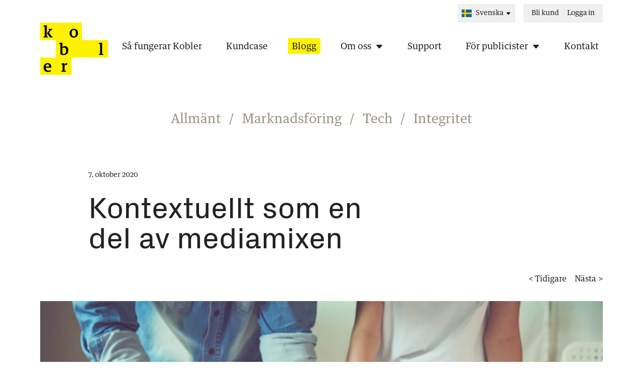

--- FILE ---
content_type: text/html; charset=UTF-8
request_url: https://kobler.se/blogg/2020-10-07-kontextuellt-som-en-del-av-mediamixen
body_size: 14602
content:
<!DOCTYPE html><html lang="sv"><head><meta charset="utf-8"><meta name="viewport" content="width=device-width,minimum-scale=1"><meta name="msapplication-TileColor" content="#f9ee1e"><meta name="theme-color" content="#f9ee1e"><link
	rel="stylesheet" href="/assets/css/main.css?id=e7c184124a9ac9623f7130f775b323cb"><link rel="apple-touch-icon" sizes="180x180" href="/apple-touch-icon.png"><link rel="icon" type="image/png" sizes="32x32" href="/favicon-32x32.png"><link rel="icon" type="image/png" sizes="16x16" href="/favicon-16x16.png"><link rel="manifest" href="/site.webmanifest"><link rel="mask-icon" href="/safari-pinned-tab.svg" color="#101920"><style>
    body:not(.user-is-tabbing) button:focus,
    body:not(.user-is-tabbing) input:focus,
    body:not(.user-is-tabbing) select:focus,
    body:not(.user-is-tabbing) textarea:focus {
        outline: none;
    }
</style><script>
    function handleFirstTab(e) {
        if (e.keyCode === 9) {
            document.body.classList.add('user-is-tabbing');
            window.removeEventListener('keydown', handleFirstTab);
            window.addEventListener('mousedown', handleMouseDownOnce);
        }
    }
    function handleMouseDownOnce() {
        document.body.classList.remove('user-is-tabbing');
        window.removeEventListener('mousedown', handleMouseDownOnce);
        window.addEventListener('keydown', handleFirstTab);
    }
    window.addEventListener('keydown', handleFirstTab);
</script><style>
		[x-cloak] {
			display: none !important;
		}
		{
			/* # -- Any CSS that should be included before  -- # */
		}
		
	</style><script src="https://cdn.usefathom.com/script.js" data-site="TVEKGRIN" defer></script><title>Kobler | Kobler - Kontextuell annonsering</title>
<script>
            if ((navigator.doNotTrack != "1" && 0) || !0) {
                window.addEventListener("load", function(){
                    window.cookieconsent.initialise({
                        "palette": {
                            "popup": {
                                "background": "#000000",
                                "text": "#ffffff",
                                "link": "#ffffff"
                            },
                            "button": {
                                "background":  "block" === "wire" ? "transparent" :  "#f1d600",
                                "text": "block" === "wire" ? "#f1d600" : "#000000",
                                "border":  "block" === "wire" ? "#f1d600" : undefined
                            },
                            "highlight": {
                                "background":  "block" === "wire" ? "transparent" :  "#f8e71c",
                                "text": "block" === "wire" ? "#f8e71c" : "#000000",
                                "border":  "block" === "wire" ? "#f8e71c" : undefined
                            }
                        },
                        "position": "bottom-left" === "toppush" ? "top" : "bottom-left",
                        "static": "bottom-left" === "toppush",
                        "theme": "block",
                        "type": "info",
                        "content": {
                            "message": "På vår websida använder vi cookies för att ge dig den bästa upplevelsen. Vi använder analysprogrammene Fathom og Mouseflow för enkel analys på vår sida.&nbsp;",
                            "dismiss": "Stänga",
                            "link": "Läs mer på vår sida om integritet",
                            "href": "https://kobler.se/privacy-policy",
                            "allow":"Tillat cookies",
                            "deny":"Avslå",
                            "target":"_blank"
                        },
                        "revokable":0 === 1 ? true : false,
                        "dismissOnScroll":0 > 0 ? 0 : false,
                        "dismissOnTimeout":0 > 0 ? (0 * 1000) : false,
                        "cookie": {
                            "expiryDays":365 !== 0 ? 365 : 365,
                            "secure":0 === 1 ? true : false
                        },
                        onInitialise: function (status) {
                            var type = this.options.type;
                            var didConsent = this.hasConsented();
                            if (type == "opt-in" && didConsent) {
                                // enable cookies
                                if (typeof optInCookiesConsented === "function") {
                                    optInCookiesConsented();
                                    console.log("Opt in cookies consented");
                                } else {
                                    console.log("Opt in function not defined!");
                                }
                            }
                            if (type == "opt-out" && !didConsent) {
                                // disable cookies
                                if (typeof optOutCookiesNotConsented === "function") {
                                    optOutCookiesNotConsented();
                                    console.log("Opt out cookies not consented");
                                } else {
                                    console.log("Opt out function not defined!");
                                }
                            }
                        },
                        onStatusChange: function(status, chosenBefore) {
                            var type = this.options.type;
                            var didConsent = this.hasConsented();
                            if (type == "opt-in" && didConsent) {
                                // enable cookies
                                if (typeof optInCookiesConsented === "function") {
                                    optInCookiesConsented();
                                    console.log("Opt in cookies consented");
                                } else {
                                    console.log("Opt in function not defined!");
                                }
                            }
                            if (type == "opt-out" && !didConsent) {
                                // disable cookies
                                if (typeof optOutCookiesNotConsented === "function") {
                                    optOutCookiesNotConsented();
                                    console.log("Opt out cookies not consented");
                                } else {
                                    console.log("Opt out function not defined!");
                                }
                            }
                        },
                        onRevokeChoice: function() {
                            var type = this.options.type;
                            if (type == "opt-in") {
                                // disable cookies
                                if (typeof optInCookiesRevoked === "function") {
                                    optInCookiesRevoked();
                                    console.log("Opt in cookies revoked");
                                } else {
                                    console.log("Opt in revoked function not defined!");
                                }
                            }
                            if (type == "opt-out") {
                                // enable cookies
                                if (typeof optOutCookiesRevoked === "function") {
                                    optOutCookiesRevoked();
                                    console.log("Opt out cookies revoked");
                                } else {
                                    console.log("Opt out revoked function not defined!");
                                }
                            }
                        }
                    });
                });
            } else if (0) {
                // disable cookies
                if (typeof optOutCookiesNotConsented === "function") {
                    optOutCookiesNotConsented();
                    console.log("Opt out cookies not consented");
                } else {
                    console.log("Opt out function not defined!");
                }
            }
        </script><meta name="generator" content="SEOmatic">
<meta name="description" content="Sportevenemang är en perfekt plats för kontextuell reklam, oavsett om du säljer produkter eller sponsrar sporthjältar. Bli en vinnare också!">
<meta name="referrer" content="no-referrer-when-downgrade">
<meta name="robots" content="all">
<meta content="sv_SE" property="og:locale">
<meta content="Kobler" property="og:site_name">
<meta content="website" property="og:type">
<meta content="https://kobler.se/blogg/2020-10-07-kontextuellt-som-en-del-av-mediamixen" property="og:url">
<meta content="Kobler - Kontextuell annonsering" property="og:title">
<meta content="Sportevenemang är en perfekt plats för kontextuell reklam, oavsett om du säljer produkter eller sponsrar sporthjältar. Bli en vinnare också!" property="og:description">
<meta content="https://kobler.no/uploads/images/_1200x630_crop_center-center_82_none/Sport-i-sommer.png?mtime=1662557741" property="og:image">
<meta content="1200" property="og:image:width">
<meta content="630" property="og:image:height">
<meta content="Contextuelt placerad annons" property="og:image:alt">
<meta name="twitter:card" content="summary_large_image">
<meta name="twitter:creator" content="@">
<meta name="twitter:title" content="Kobler - Kontextuell annonsering">
<meta name="twitter:description" content="Sportevenemang är en perfekt plats för kontextuell reklam, oavsett om du säljer produkter eller sponsrar sporthjältar. Bli en vinnare också!">
<meta name="twitter:image" content="https://kobler.no/uploads/images/_800x418_crop_center-center_82_none/Sport-i-sommer.png?mtime=1662557741">
<meta name="twitter:image:width" content="800">
<meta name="twitter:image:height" content="418">
<meta name="twitter:image:alt" content="Contextuelt placerad annons">
<link href="https://kobler.se/blogg/2020-10-07-kontextuellt-som-en-del-av-mediamixen" rel="canonical">
<link href="https://kobler.se/" rel="home">
<link type="text/plain" href="https://kobler.se/humans.txt" rel="author">
<link href="https://kobler.no/cpresources/5d6c3da9/css/formie-theme.css?v=1764388075" rel="stylesheet">
<link href="https://kobler.no/cpresources/14cd188f/css/cookieconsent.min.css?v=1763984281" rel="stylesheet"></head><body><div class="font-serif text-black-txt"><header class="pb-8 pt-2 lg:pb-18"><div class="container"><div class="justify-end hidden xl:flex"><div class="relative text-xs" x-data="{}"><select class="py-2 pr-6 pl-9 appearance-none cursor-pointer hover:underline bg-beige-lighter" x-on:change="window.location.href = $event.target.value"><option value="https://kobler.no/blogg" >Norsk</option><option value="https://kobler.se/blogg/2020-10-07-kontextuellt-som-en-del-av-mediamixen" selected>Svenska</option><option value="https://kobler.no/en/blogg" >English</option><option value="https://kobler.dk/blogg" >Dansk</option></select><div class="flex absolute inset-y-0 left-0 justify-center items-center pl-2"><div class="w-5"><svg class="w-full h-auto" xmlns="http://www.w3.org/2000/svg" viewbox="0 0 640 480"><path fill="#066aa7" d="M0 0h640v480H0z"/><path fill="#fecc00" d="M0 192h640v96H0z"/><path fill="#fecc00" d="M176 0h96v480h-96z"/></svg></div></div><div class="flex absolute top-0 right-0 bottom-0 items-center pr-2 pointer-events-none"><svg xmlns="http://www.w3.org/2000/svg" class="w-3 h-3 ionicon" viewbox="0 0 512 512"><path d="M98 190.06l139.78 163.12a24 24 0 0036.44 0L414 190.06c13.34-15.57 2.28-39.62-18.22-39.62h-279.6c-20.5 0-31.56 24.05-18.18 39.62z"/></svg></div></div><div class="flex px-4 ml-4 bg-beige-lighter space-x-4"><a href="https://kobler.se/kontakt" target="" class="py-2 text-xs hover:underline" onclick="window.fathom.trackGoal(&#039;ABGFQBEX&#039;, 0);">Bli kund</a><a href="https://app.kobler.no/" target="" class="py-2 text-xs hover:underline" onclick="window.fathom.trackGoal(&#039;FADFL8YA&#039;, 0);">Logga in</a></div></div><div class="flex justify-between items-center"><a href="https://kobler.se/" class="block h-16 md:h-20 lg:h-26"><svg class="w-auto h-full max-h-full" viewBox="0 0 135 104" xmlns="http://www.w3.org/2000/svg" xml:space="preserve" version="1.1"><g><title>Kobler logo</title><g stroke="null" id="svg_11"><polygon stroke="null" id="svg_1" fill="#FFF200" points="83.08718787828958,34.67135741296317 83.08718787828958,0.05484731122851372 -0.09028719365596771,0.05484731122851372 -0.09028719365596771,34.67135741296317 31.101260843466218,34.67135741296317 31.101260843466218,69.410180689512 -0.09028719365596771,69.410180689512 -0.09028719365596771,104.02671698332381 62.2928155445593,104.02671698332381 62.2928155445593,69.410180689512 135.07311871261527,69.410180689512 135.07311871261527,34.67135741296317 " class="st0"/><g stroke="null" id="svg_2"><g stroke="null" id="svg_3"><polygon stroke="null" id="svg_4" points="17.523758237412505,19.870654422835848 21.682625105153885,14.855552605546215 23.884366419024456,14.36626219326046 23.884366419024456,12.409156586776923 16.7898330676153,12.409156586776923 16.7898330676153,14.36626219326046 18.624629844223374,14.733225728034647 14.098782343947288,20.60457959263305 14.098782343947288,21.70545119944392 19.603172673771507,29.53390972065028 24.49596471131009,29.53390972065028 24.49596471131009,27.699112944042206 22.661169834453187,27.20983962951697 "/><polygon stroke="null" id="svg_5" points="6.759592862826036,27.699112944042206 6.759592862826036,29.53390972065028 15.321980828269727,29.53390972065028 15.321980828269727,27.699112944042206 13.24256544203514,27.20983962951697 13.24256544203514,5.314603287980497 12.753294977136658,5.069967580593464 6.759592862826036,5.803875177692356 6.759592862826036,7.760999781687581 9.083699524169344,8.250270721523854 9.083699524169344,27.20983962951697 "/></g><path stroke="null" id="svg_6" d="m66.81864,12.16451c-4.64815,0 -8.31775,3.42495 -8.31775,8.92935c0,5.38207 3.18032,8.80703 8.44007,8.80703c4.64815,0 8.31775,-3.42495 8.31775,-9.05167c0,-5.38207 -3.18032,-8.68471 -8.44007,-8.68471zm0.12232,15.28998c-2.20176,0 -4.15887,-1.59016 -4.15887,-6.60527c0,-4.89279 1.8348,-6.23831 4.03655,-6.23831c2.20176,0 4.15887,1.59016 4.15887,6.60527c0,4.77047 -1.95712,6.23831 -4.03655,6.23831z"/><polygon stroke="null" id="svg_7" points="123.33040718391614,61.826377823079945 123.33040718391614,39.93109208801308 122.84113766889324,39.68647632801332 116.72514714703222,40.542690380298716 116.72514714703222,42.37748905665796 119.17154031617476,42.98909114844593 119.17154031617476,61.826377823079945 116.96975910752964,62.43797231586324 116.96975910752964,64.15045361346677 125.53215039753788,64.15045361346677 125.53215039753788,62.43797231586324 "/><path stroke="null" id="svg_8" d="m49.44922,46.78102c-2.32408,0 -3.79191,0.85624 -5.01511,1.71248l-0.24464,0l0,-8.56239l-0.36696,-0.24464l-5.87135,0.73392l0,1.95712l2.20176,0.48928l0,20.30509c1.46784,0.73392 3.79191,1.34552 6.72759,1.34552c5.38207,0 9.05167,-3.058 9.05167,-9.54095c0,-6.48295 -3.30264,-8.19543 -6.48295,-8.19543zm-2.20176,15.4123c-1.59016,0 -2.32408,-0.48928 -2.93568,-0.85624l0,-10.76414c0.73392,-0.24464 1.8348,-0.73392 3.18032,-0.73392c2.56872,0 4.15887,1.46784 4.15887,5.74903c0,5.13743 -1.8348,6.60527 -4.40351,6.60527z"/><path stroke="null" id="svg_9" d="m48.59299,83.11001l-0.24464,0l0,-2.32408l-0.36696,-0.24464l-5.74903,0.73392l0,1.95712l2.20176,0.48928l0,11.7427l-2.20176,0.48928l0,1.8348l8.92935,0l0,-1.8348l-2.56872,-0.48928l0,-10.5195c1.10088,-0.6116 2.32408,-0.97856 3.91423,-0.97856c0.36696,0 0.97856,0 1.34552,0.12232l0,-3.66959c-0.12232,-0.12232 -0.6116,-0.12232 -0.85624,-0.12232c-1.95712,0.36696 -3.54727,1.59016 -4.40351,2.81336z"/><path stroke="null" id="svg_10" d="m11.0408,89.71528l11.1311,0c0,-5.99367 -2.20176,-9.17399 -7.21687,-9.17399c-4.64815,0 -8.07311,3.18032 -8.07311,8.68471c0,5.50439 2.69104,9.05167 8.56239,9.05167c2.93568,0 4.77047,-0.85624 5.99367,-1.59016l0,-2.07944c-1.2232,0.36696 -2.56872,0.85624 -5.01511,0.85624c-3.30264,0 -5.13743,-1.71248 -5.38207,-5.74903zm3.66959,-6.72759c1.95712,0 3.058,1.2232 3.058,4.40351l-6.84991,0.24464c0.36696,-3.30264 1.71248,-4.64815 3.79191,-4.64815z"/></g></g></g></svg></a><div
        x-data="{
          isOpen: false,
        }"
      ><button type="button" class="xl:hidden" x-on:click="isOpen = true"><svg class="w-6 h-6 md:h-8 md:w-8" viewBox="0 0 24 24" xmlns="http://www.w3.org/2000/svg" fill-rule="evenodd" clip-rule="evenodd" stroke-linecap="square" stroke-linejoin="round"><path d="M7.809 12H21M3 6h18M3 18h18" fill="none" stroke="currentColor" stroke-width="2"/></svg></button><nav><div x-cloak x-show="isOpen" class="fixed inset-0 z-40 w-full h-screen overflow-y-scroll bg-black xl:hidden"><div class="container py-6"><div class="flex justify-end"><button type="button" class="text-white" x-on:click="isOpen = false"><svg xmlns="http://www.w3.org/2000/svg" fill="none" stroke="currentColor" stroke-width="2" stroke-linecap="round" stroke-linejoin="round" class="w-6 h-6 md:h-8 md:w-8 feather feather-x" viewBox="0 0 24 24"><path d="M18 6L6 18M6 6l12 12"/></svg></button></div><div class="mt-6"><div class=""><div class="flex flex-wrap"><div class="mr-4"><div class="relative text-beige-light" x-data="{}"><select class="pr-4 pl-9 bg-transparent appearance-none" x-on:change="window.location.href = $event.target.value"><option value="https://kobler.no/blogg" >NO</option><option value="https://kobler.se/blogg/2020-10-07-kontextuellt-som-en-del-av-mediamixen" selected>SV</option><option value="https://kobler.no/en/blogg" >EN</option><option value="https://kobler.dk/blogg" >DK</option></select><div class="flex absolute inset-y-0 left-0 justify-center items-center pl-2"><div class="w-5"><svg class="w-full h-auto" xmlns="http://www.w3.org/2000/svg" viewbox="0 0 640 480"><path fill="#066aa7" d="M0 0h640v480H0z"/><path fill="#fecc00" d="M0 192h640v96H0z"/><path fill="#fecc00" d="M176 0h96v480h-96z"/></svg></div></div><div class="flex absolute top-0 right-0 bottom-0 items-center pointer-events-none"><svg xmlns="http://www.w3.org/2000/svg" class="w-3 h-3 fill-current ionicon" viewbox="0 0 512 512"><path d="M98 190.06l139.78 163.12a24 24 0 0036.44 0L414 190.06c13.34-15.57 2.28-39.62-18.22-39.62h-279.6c-20.5 0-31.56 24.05-18.18 39.62z"/></svg></div></div></div><a href="https://kobler.se/kontakt" class="mr-4 text-beige-light" onclick="window.fathom.trackGoal(&#039;ABGFQBEX&#039;, 0);">Bli kund</a><a href="https://app.kobler.no/" class="mr-4 text-beige-light" onclick="window.fathom.trackGoal(&#039;FADFL8YA&#039;, 0);">Logga in</a></div><div class="mt-12 grid grid-cols-6 gap-x-3"><div class="col-span-6 xs:col-start-2 xs:col-end-7"><a class="text-white uppercase text-base block mb-6 " href="https://kobler.se/kobler-forklarat" target="" onclick="window.fathom.trackGoal(&#039;QZXIXML8&#039;, 0);">Så fungerar Kobler</a><a class="text-white uppercase text-base block mb-6 " href="https://kobler.se/kundecaser" target="" onclick="window.fathom.trackGoal(&#039;RQHVUNSS&#039;, 0);">Kundcase</a><a class="text-white uppercase text-base block mb-6 " href="https://kobler.se/blogg" target="" onclick="window.fathom.trackGoal(&#039;IMFAW63U&#039;, 0);">Blogg</a><a class="text-white uppercase text-base block  " href="https://kobler.se/om-oss" target="" onclick="window.fathom.trackGoal(&#039;W5IIOOJM&#039;, 0);">Om oss</a><ul class="mb-8 ml-6 mt-4 space-y-3"><li class=""><a href="https://kobler.se/3e-generationens-kontextuell-marknadsföring" target="" class="text-white">3:e generationens kontextuell marknadsföring</a></li><li class=""><a href="https://kobler.se/kobler-i-pressen" target="" class="text-white">Kobler i pressen</a></li><li class=""><a href="https://kobler.se/board-of-directors" target="" class="text-white">Board of Directors</a></li></ul><a class="text-white uppercase text-base block mb-6 " href="https://kobler.se/support" target="" onclick="window.fathom.trackGoal(&#039;EYCEGSVL&#039;, 0);">Support</a><a class="text-white uppercase text-base block  " href="https://kobler.se/publicister" target="" onclick="window.fathom.trackGoal(&#039;OVGWZXM6&#039;, 0);">För publicister</a><ul class="mb-8 ml-6 mt-4 space-y-3"><li class=""><a href="https://kobler.no/en/political-advertising" target="" class="text-white">Politisk reklam i EU</a></li></ul><a class="text-white uppercase text-base block mb-6 " href="https://kobler.se/kontakt" target="" onclick="window.fathom.trackGoal(&#039;JQPBJO6J&#039;, 0);">Kontakt</a></div></div></div></div></div></div><div class="hidden xl:block"><div class="flex"><div class="entry group"><a class="flex items-center text-base group-hover:underline px-2 pt-1 " href="https://kobler.se/kobler-forklarat" target="" onclick="window.fathom.trackGoal(&#039;QZXIXML8&#039;, 0);"><span>Så fungerar Kobler</span></a></div><span class="px-4"></span><div class="entry group"><a class="flex items-center text-base group-hover:underline px-2 pt-1 " href="https://kobler.se/kundecaser" target="" onclick="window.fathom.trackGoal(&#039;RQHVUNSS&#039;, 0);"><span>Kundcase</span></a></div><span class="px-4"></span><div class="entry group"><a class="flex items-center text-base group-hover:underline px-2 pt-1 bg-yellow" href="https://kobler.se/blogg" target="" onclick="window.fathom.trackGoal(&#039;IMFAW63U&#039;, 0);"><span>Blogg</span></a></div><span class="px-4"></span><div class="entry group"><a class="flex items-center text-base group-hover:underline px-2 pt-1 " href="https://kobler.se/om-oss" target="" onclick="window.fathom.trackGoal(&#039;W5IIOOJM&#039;, 0);"><span>Om oss</span><svg xmlns="http://www.w3.org/2000/svg" width="16" height="16" fill="currentColor" class="bi bi-caret-down-fill ml-2" viewBox="0 0 16 16"><path d="M7.247 11.14 2.451 5.658C1.885 5.013 2.345 4 3.204 4h9.592a1 1 0 0 1 .753 1.659l-4.796 5.48a1 1 0 0 1-1.506 0z"/></svg></a><div class="relative w-full mt-3"><ul class="absolute py-3 hidden top-0 right-0 text-black w-max max-w-xs group-hover:block bg-beige-lighter"><li class=""><a href="https://kobler.se/3e-generationens-kontextuell-marknadsföring" target="" class="rounded-md cursor-pointer bg-gray-200 hover:bg-gray-400 py-2 px-5 block hover:underline">3:e generationens kontextuell marknadsföring</a></li><li class=""><a href="https://kobler.se/kobler-i-pressen" target="" class="rounded-md cursor-pointer bg-gray-200 hover:bg-gray-400 py-2 px-5 block hover:underline">Kobler i pressen</a></li><li class=""><a href="https://kobler.se/board-of-directors" target="" class="rounded-md cursor-pointer bg-gray-200 hover:bg-gray-400 py-2 px-5 block hover:underline">Board of Directors</a></li></ul></div></div><span class="px-4"></span><div class="entry group"><a class="flex items-center text-base group-hover:underline px-2 pt-1 " href="https://kobler.se/support" target="" onclick="window.fathom.trackGoal(&#039;EYCEGSVL&#039;, 0);"><span>Support</span></a></div><span class="px-4"></span><div class="entry group"><a class="flex items-center text-base group-hover:underline px-2 pt-1 " href="https://kobler.se/publicister" target="" onclick="window.fathom.trackGoal(&#039;OVGWZXM6&#039;, 0);"><span>För publicister</span><svg xmlns="http://www.w3.org/2000/svg" width="16" height="16" fill="currentColor" class="bi bi-caret-down-fill ml-2" viewBox="0 0 16 16"><path d="M7.247 11.14 2.451 5.658C1.885 5.013 2.345 4 3.204 4h9.592a1 1 0 0 1 .753 1.659l-4.796 5.48a1 1 0 0 1-1.506 0z"/></svg></a><div class="relative w-full mt-3"><ul class="absolute py-3 hidden top-0 right-0 text-black w-max max-w-xs group-hover:block bg-beige-lighter"><li class=""><a href="https://kobler.no/en/political-advertising" target="" class="rounded-md cursor-pointer bg-gray-200 hover:bg-gray-400 py-2 px-5 block hover:underline">Politisk reklam i EU</a></li></ul></div></div><span class="px-4"></span><div class="entry group"><a class="flex items-center text-base group-hover:underline px-2 pt-1 " href="https://kobler.se/kontakt" target="" onclick="window.fathom.trackGoal(&#039;JQPBJO6J&#039;, 0);"><span>Kontakt</span></a></div></div></div></nav></div></div></div></header><main><div class="container mb-12 md:mb-20"><div class="flex-wrap justify-center hidden text-2xl lg:flex text-beige-dark"><a class="hover:underline " href="https://kobler.se/blogg" >Allmänt</a><span class="px-4">/</span><a class="hover:underline " href="https://kobler.se/blog/categories/marknadsforing" >Marknadsföring</a><span class="px-4">/</span><a class="hover:underline " href="https://kobler.se/blog/categories/tech" >Tech</a><span class="px-4">/</span><a class="hover:underline " href="https://kobler.se/blog/categories/integritet" >Integritet</a></div><div class="flex justify-center"><div x-data="{}" class="relative inline-block mx-auto lg:hidden"><select x-on:change="window.location.href = $event.target.value" class="py-3 pl-8 pr-12 text-xl bg-transparent border border-black appearance-none"><option value="https://kobler.se/blogg" >Allmänt</option><option value="https://kobler.se/blog/categories/marknadsforing" >Marknadsföring</option><option value="https://kobler.se/blog/categories/tech" >Tech</option><option value="https://kobler.se/blog/categories/integritet" >Integritet</option></select><div class="absolute inset-y-0 right-0 flex items-center pr-4 pointer-events-none"><svg xmlns="http://www.w3.org/2000/svg" fill="none" stroke="currentColor" stroke-width="2" stroke-linecap="round" stroke-linejoin="round" class="-mt-1 w-7 h-7 feather feather-chevron-down" viewbox="0 0 24 24"><path d="M6 9l6 6 6-6"/></svg></div></div></div></div><article><header class="container"><div class="grid grid-cols-6 xl:grid-cols-12 gap-x-3 xl:gap-x-8"><div class="text-xs col-start-1 md:col-start-2 col-end-7 xl:col-start-2 xl:col-end-8">7. oktober 2020</div><h1 class="mt-8 font-sans text-3xl leading-none md:col-start-2 md:text-4xl col-start-1 col-end-7 xl:text-5xl xl:col-start-2 xl:col-end-8">Kontextuellt som en del av mediamixen</h1><div class="col-start-1 col-end-7 xl:col-start-1 xl:col-end-13"><div class="flex justify-end mt-8 space-x-4"><a class="hover:underline" href="https://kobler.se/blogg/2020-09-21-gor-dig-redo-for-hostens-annonsfest">&lt; Tidigare</a><a class="hover:underline" href="https://kobler.se/blogg/2020-10-08-vi-starker-vart-svenska-team">Nästa &gt;</a></div><img class="mb-8 mt-8" src="/imager/images/685/Planlegging_485982fbad3523054c969f95cfcbe84d.webp" sizes="100vw" srcset="/imager/images/685/Planlegging_f906cb2ad194a18d4288d967373bffb8.webp 1400w, /imager/images/685/Planlegging_485982fbad3523054c969f95cfcbe84d.webp 1200w, /imager/images/685/Planlegging_3e0af3c4d148d850ed1293487c765bc1.webp 1000w, /imager/images/685/Planlegging_b2ba69f271a2a4d96ba8ee7196b464b6.webp 800w, /imager/images/685/Planlegging_a34431a915a771842bde64c2b73b0a6f.webp 600w, /imager/images/685/Planlegging_c36ea0a7a48d13e5607f2ed20023a877.webp 400w" alt="Planlegging av markedsaktivietet"></div><div class="text-xs md:text-sm col-start-1 col-end-7 xl:col-start-1 xl:col-end-6"><div>Av <span class="font-medium">Birgitte Barkenæs</span>,</div><div>Content and Communication Manager</div></div><div class="mt-8 text-lg underline-links xl:text-3xl col-start-2 col-end-7 space-y-8 xl:mt-0 xl:col-start-2 xl:col-end-8 xl:mt-12"><h3>Vi på Kobler älskar kampanjer som är specifikt utformade för sammanhanget och där annonsören fördelaktigt lyckas matcha annonsinnehållet med nyhetsinnehållet i en artikel.</h3></div></div></header><div><section class="mt-12" ><div class="container"><div class="grid grid-cols-6 xl:grid-cols-12 gap-x-3 xl:gap-x-8"><div class="underline-links col-start-2 col-end-7
      xl:col-start-6 xl:col-end-12 rich-text
      xl:col-start-2 xl:col-end-8 rich-text"><p>BigOne, Phonect och Coop Kaffe är bara några av många exempel på den här typen av kampanjer. Vill du ge dina kampanjer extra skjuts, är den kontextuella annonseringsplattformen ett klokt tillskott till mediamixen.</p><h2><strong>Kontextuell annonsering – så når du rätt del av målgruppen</strong></h2><p>Med kontextuell annonsering har du möjlighet att förstärka ditt budskap och rikta det mot exakt rätt målgrupp. Vi strävar efter att nå den i gänget som alltid blir rådfrågad när någon ska köpa en ny bil, och den man helt självklart vänder sig till när man ska sätta ihop middagsmenyn inför 40-årsfesten. Experten i kompisgänget, den som har koll, och den som är mest intresserad – det är den du vill nå med dina annonser. Genom att synas i sammanhang och kontext där den här personen rör sig, kan du se till att nå rätt.</p><p><strong>Låt oss ta upp ett konkret exempel.</strong> Norska dagligvarujätten Meny ska sätta sin kampanj för julmat. De vill nå så många som möjligt, samtidigt som de vill nå matentusiasterna. För det är just de verkligt matintresserade som har högst trovärdighet och möjlighet att påverka andra, när de under middagen med vänner berättar att de tänker köpa sin julskinka från Meny i år. </p><p>När du förstärker din kampanj med kontextuell annonsering säkrar du att den här inflytelserika delen av målgruppen verkligen blir nådd. </p><h2>Taktisk kampanj ger dubblad synlighet</h2><p>Kontextuell annonsering bör vara din första aktiveringskanal. När du annonserar kontextuellt visas dina annonser bara i relevanta artiklar, där de uppfattas som en naturlig del av innehållet. </p><p><strong>Jämfört med beteendestyrd annonsering ger kontextuell annonsering: </strong></p><ul><li>50 % ökad synlighet</li><li>Dubbelt så många annonsklick </li><li>Dubbelt så många sidvisningar</li><li>6 gånger högre konverteringsprocent </li><li>Halverad avvisningsfrekvens </li></ul><p>Av den här anledningen bör alla dina taktiska kampanjer förstärkas genom kontextuell annonsering. Vill du veta mer om hur du kan få ut så mycket som möjligt av dina annonser? </p><p><a href="https://kobler.se/kontakt">Kontakta oss, så hjälper vi dig att komma igång! </a></p></div></div></div></section></div><aside class="mt-12 md:mt-20 lg:mt-24"><div
  x-data="{
    isExpanded: false
  }"
><div class="container"><div class="grid grid-cols-1 md:grid-cols-2 xl:grid-cols-3 gap-x-8 gap-y-12"><div ><div class="flex flex-col"><div class="flex flex-col flex-1 px-10 pt-8 pb-16 bg-black"><div class="flex-1 text-2xl font-medium leading-snug text-white "><a href="https://kobler.se/blogg/how-to-maximize-your-marketing-budget-in-2025">How to maximize your marketing budget in 2025</a></div><div class="mt-6 mb-8 text-sm text-beige-light"><a href="https://kobler.se/blogg/how-to-maximize-your-marketing-budget-in-2025">Av Birgitte Barkenæs, 19. februari</a></div></div><div class="px-8 -mt-16"><a href="https://kobler.se/blogg/how-to-maximize-your-marketing-budget-in-2025"><img class="block w-full" src="/imager/images/389853/MaximizingBudget_e5a3a03640e815559a2bf32e73b148d0.webp" sizes="100vw" srcset="/imager/images/389853/MaximizingBudget_69073f1d93211af06bac73a356977270.webp 1400w, /imager/images/389853/MaximizingBudget_e5a3a03640e815559a2bf32e73b148d0.webp 1200w, /imager/images/389853/MaximizingBudget_28d95a61748f8a57afc96b2dbe27ff6a.webp 1000w, /imager/images/389853/MaximizingBudget_1dfa56bb6937c588bb164c1432dc6378.webp 800w, /imager/images/389853/MaximizingBudget_d1b1f13345275253d5df482c9ac6fcb0.webp 600w, /imager/images/389853/MaximizingBudget_04514d4989032119ed3f818a03a82ce2.webp 400w" alt="Maximizing Budget"></a><div 
      x-data="{
        shouldAddBr: false,
        getLineCount() {
          if (this.$refs.link.offsetHeight < (parseInt(window.getComputedStyle(this.$refs.link, null).lineHeight) * 2)) {
            this.shouldAddBr = true
          } else {
            this.shouldAddBr = false
          }
        }
      }"
      x-init="getLineCount()"
      x-on:resize.window="getLineCount()"
      class="mt-6 text-base leading-relaxed line-clamp-2"
    ><a href="https://kobler.se/blogg/how-to-maximize-your-marketing-budget-in-2025" x-ref="link" class="block leading-relaxed">We’re well into the new year, and for marketers, that means one thing: new campaigns, new…</a><br x-show="shouldAddBr"></div><a href="https://kobler.se/blogg/how-to-maximize-your-marketing-budget-in-2025" class="inline-block mt-6 text-base font-medium underline">Läs mer</a><div class="flex-wrap hidden mt-8 sm:flex"></div></div></div></div><div class="sm:block" x-bind:class="{ 'hidden': !isExpanded }"><div class="flex flex-col"><div class="flex flex-col flex-1 px-10 pt-8 pb-16 bg-black"><div class="flex-1 text-2xl font-medium leading-snug text-white "><a href="https://kobler.se/blogg/branschen-som-dominerade-nyhetsflodet-2022">Branschen som dominerade nyhetsflödet 2022</a></div><div class="mt-6 mb-8 text-sm text-beige-light"><a href="https://kobler.se/blogg/branschen-som-dominerade-nyhetsflodet-2022">Av Kobler redaktionen, 27. februari</a></div></div><div class="px-8 -mt-16"><a href="https://kobler.se/blogg/branschen-som-dominerade-nyhetsflodet-2022"><img class="block w-full" src="/imager/images/246445/BloggMarketsTrends_e5a3a03640e815559a2bf32e73b148d0.webp" sizes="100vw" srcset="/imager/images/246445/BloggMarketsTrends_69073f1d93211af06bac73a356977270.webp 1400w, /imager/images/246445/BloggMarketsTrends_e5a3a03640e815559a2bf32e73b148d0.webp 1200w, /imager/images/246445/BloggMarketsTrends_28d95a61748f8a57afc96b2dbe27ff6a.webp 1000w, /imager/images/246445/BloggMarketsTrends_1dfa56bb6937c588bb164c1432dc6378.webp 800w, /imager/images/246445/BloggMarketsTrends_d1b1f13345275253d5df482c9ac6fcb0.webp 600w, /imager/images/246445/BloggMarketsTrends_04514d4989032119ed3f818a03a82ce2.webp 400w" alt="Blogg Markets Trends"></a><div 
      x-data="{
        shouldAddBr: false,
        getLineCount() {
          if (this.$refs.link.offsetHeight < (parseInt(window.getComputedStyle(this.$refs.link, null).lineHeight) * 2)) {
            this.shouldAddBr = true
          } else {
            this.shouldAddBr = false
          }
        }
      }"
      x-init="getLineCount()"
      x-on:resize.window="getLineCount()"
      class="mt-6 text-base leading-relaxed line-clamp-2"
    ><a href="https://kobler.se/blogg/branschen-som-dominerade-nyhetsflodet-2022" x-ref="link" class="block leading-relaxed">Bank och el dominerade nyheterna 2022. Oavsett vilken bransch du är i kan du vid planerin…</a><br x-show="shouldAddBr"></div><a href="https://kobler.se/blogg/branschen-som-dominerade-nyhetsflodet-2022" class="inline-block mt-6 text-base font-medium underline">Läs mer</a><div class="flex-wrap hidden mt-8 sm:flex"></div></div></div></div><div class="sm:block" x-bind:class="{ 'hidden': !isExpanded }"><div class="flex flex-col"><div class="flex flex-col flex-1 px-10 pt-8 pb-16 bg-black"><div class="flex-1 text-2xl font-medium leading-snug text-white "><a href="https://kobler.se/blogg/marknadsforing-i-svara-tider">Marknadsföring i svåra tider</a></div><div class="mt-6 mb-8 text-sm text-beige-light"><a href="https://kobler.se/blogg/marknadsforing-i-svara-tider">Av Kobler redaktionen, 26. januari</a></div></div><div class="px-8 -mt-16"><a href="https://kobler.se/blogg/marknadsforing-i-svara-tider"><img class="block w-full" src="/imager/images/230874/markedsforing-i-nedgangsider_e5a3a03640e815559a2bf32e73b148d0.webp" sizes="100vw" srcset="/imager/images/230874/markedsforing-i-nedgangsider_69073f1d93211af06bac73a356977270.webp 1400w, /imager/images/230874/markedsforing-i-nedgangsider_e5a3a03640e815559a2bf32e73b148d0.webp 1200w, /imager/images/230874/markedsforing-i-nedgangsider_28d95a61748f8a57afc96b2dbe27ff6a.webp 1000w, /imager/images/230874/markedsforing-i-nedgangsider_1dfa56bb6937c588bb164c1432dc6378.webp 800w, /imager/images/230874/markedsforing-i-nedgangsider_d1b1f13345275253d5df482c9ac6fcb0.webp 600w, /imager/images/230874/markedsforing-i-nedgangsider_04514d4989032119ed3f818a03a82ce2.webp 400w" alt="Markedsforing i nedgangsider"></a><div 
      x-data="{
        shouldAddBr: false,
        getLineCount() {
          if (this.$refs.link.offsetHeight < (parseInt(window.getComputedStyle(this.$refs.link, null).lineHeight) * 2)) {
            this.shouldAddBr = true
          } else {
            this.shouldAddBr = false
          }
        }
      }"
      x-init="getLineCount()"
      x-on:resize.window="getLineCount()"
      class="mt-6 text-base leading-relaxed line-clamp-2"
    ><a href="https://kobler.se/blogg/marknadsforing-i-svara-tider" x-ref="link" class="block leading-relaxed">Nyheterna idag domineras av energikrisen, skyhöga elpriser, inflation, räntor, krig och i…</a><br x-show="shouldAddBr"></div><a href="https://kobler.se/blogg/marknadsforing-i-svara-tider" class="inline-block mt-6 text-base font-medium underline">Läs mer</a><div class="flex-wrap hidden mt-8 sm:flex"></div></div></div></div></div></div><div x-show="!isExpanded" x-on:click="isExpanded = true" class="flex justify-center mt-10 sm:hidden"><button class="inline-block px-8 py-3 text-lg border border-black">Visa fler artiklar</button></div></div></aside><div class="flex justify-center py-12"><a href="https://kobler.se/blogg" class="inline-block text-base md:px-8 md:py-3 md:text-lg md:text-white md:bg-black md:border md:border-black hover:underline md:hover:no-underline hover:text-black-txt hover:bg-transparent transition">Se alla artiklar</a></div><section class="mt-16 md:mt-20 lg:mt-24"><div class=""><div class="w-full h-12 md:h-16 xl:h-32"></div><div class="pb-24 bg-beige-lighter"><div class="container"><div class="grid grid-cols-1 md:grid-cols-2 xl:grid-cols-12 gap-x-8 gap-y-12"><div class="-mt-12 md:-mt-16 xl:-mt-32 xl:col-start-2 xl:col-end-7"><div class="font-sans text-4xl leading-none underline-links xl:text-5xl"><p><mark>Kobler matchar människor med budskap</mark></p></div><div class="text-xl underline-links mt-7 xl:mt-12"><p>Nyfiken på hur du kan använda dig av kontextuell annonsering? Ta kontakt med en av våra rådgivare!</p></div></div><div class="xl:pl-8 md:-mt-8 xl:-mt-12 xl:col-start-7 xl:col-end-12"><div class="flex justify-center space-x-8"></div></div></div></div></div></div></section></article></main><section class="relative pt-12"><div class="absolute inset-x-0 top-0 bg-beige-lighter" style="height: 14rem;"></div><div class="absolute inset-x-0 bottom-0 bg-black" style="top: 14rem;"></div><div class="container relative z-10"><div class="px-8 py-8 bg-white shadow-lg md:py-16 xl:px-0 xl:py-24"><div class="max-w-md mx-auto grid xl:grid-cols-12 gap-x-8 gap-y-12 xl:max-w-none"><div class="xl:col-start-2 xl:col-end-6"><div class="text-xl underline-links xl:font-medium md:text-2xl lg:text-3xl xl:text-4xl">Anmäl dig till vårt nyhetsbrev</div><div class="mt-6 text-sm underline-links xl:mt-10 lg:text-base space-y-6"><p>I vårt nyhetsbrev får du uppdateringar, inspiration, information och nya insikter levererade direkt till din mejlkorg!</p><p><br />
Ett smart sätt för dig som vill hänga med i utvecklingen av annonseringsverktyg, och hålla koll på vad som händer inom kontextuell kommunikation. Och ett självklart sätt för dig som är trött på nyttjandet av persondata. </p></div></div><div class="text-black-txt xl:col-start-7 xl:col-end-12"><div class="fui-i"><form id="fui-newslettersvSE-yxinne" class="fui-form fui-labels-above-input" method="post" enctype="multipart/form-data" accept-charset="utf-8" data-fui-form="{&quot;formHashId&quot;:&quot;fui-newslettersvSE-yxinne&quot;,&quot;formId&quot;:249141,&quot;formHandle&quot;:&quot;newslettersvSE&quot;,&quot;registeredJs&quot;:[{&quot;src&quot;:&quot;https:\/\/kobler.no\/cpresources\/5d6c3da9\/js\/captchas\/friendly-captcha.js?v=1764388075&quot;,&quot;module&quot;:&quot;FormieFriendlyCaptcha&quot;,&quot;settings&quot;:{&quot;siteKey&quot;:&quot;FCMS5BFJQVE88UNF&quot;,&quot;formId&quot;:&quot;fui-newslettersvSE-yxinne&quot;,&quot;language&quot;:&quot;en&quot;,&quot;startMode&quot;:&quot;none&quot;}}],&quot;settings&quot;:{&quot;submitMethod&quot;:&quot;ajax&quot;,&quot;submitActionMessage&quot;:&quot;&lt;p&gt;Tack för din registrering!&lt;\/p&gt;&quot;,&quot;submitActionMessageTimeout&quot;:null,&quot;submitActionMessagePosition&quot;:&quot;top-form&quot;,&quot;submitActionFormHide&quot;:true,&quot;submitAction&quot;:&quot;message&quot;,&quot;submitActionTab&quot;:null,&quot;errorMessage&quot;:&quot;&lt;p&gt;Kunde inte spara! Kom du ihåg att fylla i alla fält?&lt;\/p&gt;&quot;,&quot;errorMessagePosition&quot;:&quot;top-form&quot;,&quot;loadingIndicator&quot;:&quot;spinner&quot;,&quot;loadingIndicatorText&quot;:null,&quot;validationOnSubmit&quot;:true,&quot;validationOnFocus&quot;:false,&quot;scrollToTop&quot;:true,&quot;hasMultiplePages&quot;:false,&quot;pages&quot;:[{&quot;settings&quot;:{&quot;submitButtonLabel&quot;:&quot;Registrera dig!&quot;,&quot;backButtonLabel&quot;:&quot;Back&quot;,&quot;showBackButton&quot;:false,&quot;saveButtonLabel&quot;:&quot;Save&quot;,&quot;showSaveButton&quot;:false,&quot;saveButtonStyle&quot;:&quot;link&quot;,&quot;buttonsPosition&quot;:&quot;left&quot;,&quot;cssClasses&quot;:null,&quot;containerAttributes&quot;:[],&quot;inputAttributes&quot;:[],&quot;enableNextButtonConditions&quot;:false,&quot;nextButtonConditions&quot;:{&quot;showRule&quot;:&quot;show&quot;,&quot;conditionRule&quot;:&quot;all&quot;,&quot;conditions&quot;:[]},&quot;enablePageConditions&quot;:false,&quot;pageConditions&quot;:[],&quot;enableJsEvents&quot;:false,&quot;jsGtmEventOptions&quot;:[{&quot;label&quot;:&quot;event&quot;,&quot;value&quot;:&quot;formPageSubmission&quot;},{&quot;label&quot;:&quot;formId&quot;,&quot;value&quot;:&quot;newslettersvSE&quot;},{&quot;label&quot;:&quot;pageId&quot;,&quot;value&quot;:&quot;1276&quot;},{&quot;label&quot;:&quot;pageIndex&quot;,&quot;value&quot;:0}]},&quot;id&quot;:1276,&quot;layoutId&quot;:88,&quot;name&quot;:&quot;Page 1&quot;,&quot;uid&quot;:&quot;790a5052-c583-4d5b-bc66-4ed007ee2c83&quot;,&quot;userCondition&quot;:null,&quot;elementCondition&quot;:null}],&quot;themeConfig&quot;:{&quot;loading&quot;:{&quot;class&quot;:&quot;fui-loading&quot;},&quot;errorMessage&quot;:{&quot;class&quot;:&quot;fui-error-message&quot;},&quot;disabled&quot;:{&quot;class&quot;:&quot;fui-disabled&quot;},&quot;tabError&quot;:{&quot;class&quot;:&quot;fui-tab-error&quot;},&quot;tabActive&quot;:{&quot;class&quot;:&quot;fui-tab-active&quot;},&quot;tabComplete&quot;:{&quot;class&quot;:&quot;fui-tab-complete&quot;},&quot;successMessage&quot;:{&quot;class&quot;:&quot;fui-success-message&quot;},&quot;alert&quot;:{&quot;class&quot;:&quot;fui-alert&quot;},&quot;alertError&quot;:{&quot;class&quot;:&quot;fui-alert fui-alert-error fui-alert-top-form&quot;,&quot;role&quot;:&quot;alert&quot;,&quot;data-fui-alert&quot;:true},&quot;alertSuccess&quot;:{&quot;class&quot;:&quot;fui-alert fui-alert-success fui-alert-top-form&quot;,&quot;role&quot;:&quot;alert&quot;,&quot;data-fui-alert&quot;:true},&quot;page&quot;:{&quot;id&quot;:&quot;fui-newslettersvSE-yxinne-p-1276&quot;,&quot;class&quot;:&quot;fui-page&quot;,&quot;data-index&quot;:&quot;0&quot;,&quot;data-id&quot;:&quot;1276&quot;,&quot;data-fui-page&quot;:true},&quot;progress&quot;:{&quot;class&quot;:&quot;fui-progress&quot;,&quot;data-fui-progress&quot;:true},&quot;tab&quot;:{&quot;class&quot;:&quot;fui-tab&quot;},&quot;success&quot;:{&quot;class&quot;:&quot;fui-success&quot;},&quot;error&quot;:{&quot;class&quot;:&quot;fui-error-message&quot;},&quot;fieldErrors&quot;:{&quot;class&quot;:&quot;fui-errors&quot;},&quot;fieldError&quot;:{&quot;class&quot;:&quot;fui-error-message&quot;}},&quot;redirectUrl&quot;:&quot;&quot;,&quot;currentPageId&quot;:1276,&quot;outputJsTheme&quot;:true,&quot;enableUnloadWarning&quot;:true,&quot;enableBackSubmission&quot;:true,&quot;ajaxTimeout&quot;:10,&quot;outputConsoleMessages&quot;:true,&quot;baseActionUrl&quot;:&quot;https:\/\/kobler.se\/index.php?p=actions&quot;,&quot;refreshTokenUrl&quot;:&quot;https:\/\/kobler.se\/index.php?p=actions\/formie\/forms\/refresh-tokens&amp;form=FORM_PLACEHOLDER&quot;,&quot;scriptAttributes&quot;:[]}}" data-form-submit-method="ajax" data-form-submit-action="message" data-loading-indicator="spinner"><input type="hidden" name="CRAFT_CSRF_TOKEN" value="c_ckOTXo5bUdLNW2YAVk4_l_cqPOurSY_kXrQHAnr3dfd7r3QYAUC0LacWpwhtbPfwGTwAl2FqfJEiXVu-nZqsYjkwQzCugOCBLSuCfVRlw=" autocomplete="off"><input type="hidden" name="action" value="formie/submissions/submit"><input type="hidden" name="submitAction" value="submit"><input type="hidden" name="handle" value="newslettersvSE"><input type="hidden" name="siteId" value="2"><div class="fui-form-container"><div id="fui-newslettersvSE-yxinne-p-1276" class="fui-page" data-index="0" data-id="1276" data-fui-page><div class="fui-page-container"><div class="fui-row fui-page-row" data-fui-field-count="1"><div class="fui-field fui-type-name fui-label-above-input fui-subfield-label-above-input fui-instructions-above-input fui-field-required fui-page-field" data-field-handle="firstname" data-field-type="name"><div class="fui-field-container"><label class="fui-label" for="fui-newslettersvSE-yxinne-fields-firstname">Förnamn&nbsp;<span class="fui-required" aria-hidden="true">*</span></label><div class="fui-input-container"><input type="text" id="fui-newslettersvSE-yxinne-fields-firstname" class="fui-input" name="fields[firstname]" value="" autocomplete="name" required data-fui-id="newslettersvSE-firstname" data-fui-message="Vennligst fyll ut dette feltet."></div></div></div></div><div class="fui-row fui-page-row" data-fui-field-count="1"><div class="fui-field fui-type-name fui-label-above-input fui-subfield-label-above-input fui-instructions-above-input fui-field-required fui-page-field" data-field-handle="lastname" data-field-type="name"><div class="fui-field-container"><label class="fui-label" for="fui-newslettersvSE-yxinne-fields-lastname">Efternamn&nbsp;<span class="fui-required" aria-hidden="true">*</span></label><div class="fui-input-container"><input type="text" id="fui-newslettersvSE-yxinne-fields-lastname" class="fui-input" name="fields[lastname]" value="" autocomplete="name" required data-fui-id="newslettersvSE-lastname" data-fui-message="Vennligst fyll ut dette feltet."></div></div></div></div><div class="fui-row fui-page-row" data-fui-field-count="1"><div class="fui-field fui-type-email fui-label-above-input fui-subfield-label-above-input fui-instructions-above-input fui-field-required fui-page-field" data-field-handle="emailAddress" data-field-type="email"><div class="fui-field-container"><label class="fui-label" for="fui-newslettersvSE-yxinne-fields-emailAddress">E-post&nbsp;<span class="fui-required" aria-hidden="true">*</span></label><div class="fui-input-container"><input type="email" id="fui-newslettersvSE-yxinne-fields-emailAddress" class="fui-input" name="fields[emailAddress]" value="" autocomplete="email" required data-fui-id="newslettersvSE-emailAddress" data-fui-message="Vennligst fyll ut dette feltet."></div></div></div></div><div class="fui-row fui-page-row fui-row-empty" data-fui-field-count="0"><div class="fui-field fui-type-hidden fui-label-hidden fui-subfield-label-hidden fui-instructions-above-input fui-hidden fui-page-field" data-field-handle="lang" data-field-type="hidden"><div class="fui-field-container"><div class="fui-input-container"><input type="hidden" id="fui-newslettersvSE-yxinne-fields-lang" name="fields[lang]" value="se" data-fui-id="newslettersvSE-lang"></div></div></div></div></div><div class="formie-friendly-captcha-placeholder" data-friendly-captcha-placeholder></div><div id="beesknees_2491411276_wrapper" style="display:none;"><label for="beesknees_2491411276">Leave this field blank</label><input type="text" id="beesknees_2491411276" name="beesknees" style="display:none;" /></div><div class="fui-btn-wrapper fui-btn-left"><button type="submit" class="fui-btn fui-submit" data-submit-action="submit">Registrera dig!</button></div></div></div></form></div></div></div></div></div></section><footer class="relative pt-16 pb-64 bg-black"><div class="absolute bottom-0 left-0 right-0 bg-center bg-cover" style="height: calc(100% + 4rem); background-image: url(https://kobler.no/uploads/images/KartSE.png);"><div class="absolute inset-x-0 top-0" style="height: 65%; background: linear-gradient(to bottom, hsl(0, 0%, 6%) 0%, hsla(0, 0%, 6%, 0.992) 8.1%, hsla(0, 0%, 6%, 0.971) 15.5%, hsla(0, 0%, 6%, 0.938) 22.5%, hsla(0, 0%, 6%, 0.895) 29%, hsla(0, 0%, 6%, 0.844) 35.3%, hsla(0, 0%, 6%, 0.789) 41.2%, hsla(0, 0%, 6%, 0.73) 47.1%, hsla(0, 0%, 6%, 0.67) 52.9%, hsla(0, 0%, 6%, 0.611) 58.8%, hsla(0, 0%, 6%, 0.556) 64.7%, hsla(0, 0%, 6%, 0.505) 71%, hsla(0, 0%, 6%, 0.462) 77.5%, hsla(0, 0%, 6%, 0.429) 84.5%, hsla(0, 0%, 6%, 0.408) 91.9%, hsla(0, 0%, 6%, 0.4) 100%);"></div><div class="absolute inset-x-0 bottom-0 bg-black opacity-40" style="height: 35%;"></div></div><div class="container relative"><div class="grid xl:grid-cols-12 gap-x-8 gap-y-12"><div class="xl:col-start-1 xl:col-end-7 grid md:grid-cols-2 gap-x-8 gap-y-10"></div><div class="xl:justify-between md:flex xl:col-start-9 xl:col-end-13"><div class="w-1/2 mr-6 leading-loose text-white xl:w-auto"><a class="block hover:underline" href="https://kobler.se/personvern" target="">Integritet </a><a class="block hover:underline" href="https://kobler.se/infokapsler" target="">Cookies</a></div><div class="flex mt-12 md:mt-0 space-x-4"><a href="https://www.linkedin.com/company/kobler-contextual/mycompany/?viewAsMember=true" target="_blank" class="flex items-center justify-center w-8 h-8 text-black-txt bg-white rounded-full"><svg xmlns="http://www.w3.org/2000/svg" class="w-5 h-5 ionicon" viewBox="0 0 512 512"><path d="M444.17 32H70.28C49.85 32 32 46.7 32 66.89v374.72C32 461.91 49.85 480 70.28 480h373.78c20.54 0 35.94-18.21 35.94-38.39V66.89C480.12 46.7 464.6 32 444.17 32zm-273.3 373.43h-64.18V205.88h64.18zM141 175.54h-.46c-20.54 0-33.84-15.29-33.84-34.43 0-19.49 13.65-34.42 34.65-34.42s33.85 14.82 34.31 34.42c-.01 19.14-13.31 34.43-34.66 34.43zm264.43 229.89h-64.18V296.32c0-26.14-9.34-44-32.56-44-17.74 0-28.24 12-32.91 23.69-1.75 4.2-2.22 9.92-2.22 15.76v113.66h-64.18V205.88h64.18v27.77c9.34-13.3 23.93-32.44 57.88-32.44 42.13 0 74 27.77 74 87.64z"/></svg></a><a href="https://twitter.com/KoblerContext" target="_blank" class="flex items-center justify-center w-8 h-8 text-black-txt bg-white rounded-full"><svg class="w-5 h-5" viewBox="0 0 24 24" fill="none" xmlns="http://www.w3.org/2000/svg"><path fill-rule="evenodd" clip-rule="evenodd" d="M8 3C9.10457 3 10 3.89543 10 5V8H16C17.1046 8 18 8.89543 18 10C18 11.1046 17.1046 12 16 12H10V14C10 15.6569 11.3431 17 13 17H16C17.1046 17 18 17.8954 18 19C18 20.1046 17.1046 21 16 21H13C9.13401 21 6 17.866 6 14V5C6 3.89543 6.89543 3 8 3Z" fill="currentColor" /></svg></a></div></div></div></div></footer><div id="component-tchvhl" class="sprig-component" data-hx-target="this" data-hx-include="this" data-hx-trigger="refresh" data-hx-get="https://kobler.no/index.php?p=actions/sprig-core/components/render" data-hx-vals="{&quot;sprig:siteId&quot;:&quot;0769939e07292cdd4bc5f2f15f5d78066e5f33bc5a4897c23b9bcf46744d08b42&quot;,&quot;sprig:id&quot;:&quot;4d02c5f6857f0fc0d7ea42c02b5f1f12af8d9f69692bee0245975aa38f8f5aa8component-tchvhl&quot;,&quot;sprig:component&quot;:&quot;1c75a2d6c50037805ff85a8b4b320969d30f141a6ad48784771eaddc37d2ac7c&quot;,&quot;sprig:template&quot;:&quot;eab49c3ec620845e4a9dd2787c85d3117fd3196be577e57d15e4d779ea76edd4_partials\/newsletter-popup&quot;}"></div></div><script src="/assets/js/main.js?id=1bb41f7f3ad841d607180cd42ed4f348"></script><script async defer src="https://scripts.simpleanalyticscdn.com/latest.js"></script><noscript><img src="https://queue.simpleanalyticscdn.com/noscript.gif" alt=""/></noscript><script type="text/javascript">
  window._mfq = window._mfq || [];
  (function() {
    var mf = document.createElement("script");
    mf.type = "text/javascript"; mf.defer = true;
    mf.src = "//cdn.mouseflow.com/projects/30e7aa28-9347-4cc2-8835-6b41a7b78e4d.js";
    document.getElementsByTagName("head")[0].appendChild(mf);
  })();
</script><script type="text/javascript">window.FormieTranslations={"File {filename} must be smaller than {filesize} MB.":"File {filename} must be smaller than {filesize} MB.","File must be smaller than {filesize} MB.":"File must be smaller than {filesize} MB.","File must be larger than {filesize} MB.":"File must be larger than {filesize} MB.","Choose up to {files} files.":"Choose up to {files} files.","{startTag}{num}{endTag} character left":"{startTag}{num}{endTag} character left","{startTag}{num}{endTag} characters left":"{startTag}{num}{endTag} characters left","{startTag}{num}{endTag} word left":"{startTag}{num}{endTag} word left","{startTag}{num}{endTag} words left":"{startTag}{num}{endTag} words left","This field is required.":"This field is required.","Please select a value.":"Please select a value.","Please select at least one value.":"Please select at least one value.","Please fill out this field.":"Please fill out this field.","Please enter a valid email address.":"Please enter a valid email address.","Please enter a URL.":"Please enter a URL.","Please enter a number":"Please enter a number","Please match the following format: #rrggbb":"Please match the following format: #rrggbb","Please use the YYYY-MM-DD format":"Please use the YYYY-MM-DD format","Please use the 24-hour time format. Ex. 23:00":"Please use the 24-hour time format. Ex. 23:00","Please use the YYYY-MM format":"Please use the YYYY-MM format","Please match the requested format.":"Please match the requested format.","Please select a value that is no more than {max}.":"Please select a value that is no more than {max}.","Please select a value that is no less than {min}.":"Please select a value that is no less than {min}.","Please shorten this text to no more than {maxLength} characters. You are currently using {length} characters.":"Please shorten this text to no more than {maxLength} characters. You are currently using {length} characters.","Please lengthen this text to {minLength} characters or more. You are currently using {length} characters.":"Please lengthen this text to {minLength} characters or more. You are currently using {length} characters.","There was an error with this field.":"There was an error with this field.","Unable to parse response `{e}`.":"Unable to parse response `{e}`.","Are you sure you want to leave?":"Are you sure you want to leave?","The request timed out.":"The request timed out.","The request encountered a network error. Please try again.":"The request encountered a network error. Please try again.","Invalid number":"Invalid number","Invalid country code":"Invalid country code","Too short":"Too short","Too long":"Too long","Missing Authorization ID for approval.":"Missing Authorization ID for approval.","Payment authorized. Finalize the form to complete payment.":"Payment authorized. Finalize the form to complete payment.","Unable to authorize payment. Please try again.":"Unable to authorize payment. Please try again."};</script>
<script type="application/ld+json">{"@context":"https://schema.org","@graph":[{"@type":"WebPage","author":{"@id":"#identity"},"copyrightHolder":{"@id":"#identity"},"copyrightYear":"2020","creator":{"@id":"#creator"},"dateCreated":"2021-03-09T19:36:06+01:00","dateModified":"2021-03-09T19:36:14+01:00","datePublished":"2020-10-07T19:28:00+02:00","description":"Sportevenemang är en perfekt plats för kontextuell reklam, oavsett om du säljer produkter eller sponsrar sporthjältar. Bli en vinnare också!","headline":"Kobler - Kontextuell annonsering","image":{"@type":"ImageObject","url":"https://kobler.no/uploads/images/_1200x630_crop_center-center_82_none/Sport-i-sommer.png?mtime=1662557741"},"inLanguage":"sv-se","mainEntityOfPage":"https://kobler.se/blogg/2020-10-07-kontextuellt-som-en-del-av-mediamixen","name":"Kobler - Kontextuell annonsering","publisher":{"@id":"#creator"},"url":"https://kobler.se/blogg/2020-10-07-kontextuellt-som-en-del-av-mediamixen"},{"@id":"#identity","@type":"Organization"},{"@id":"#creator","@type":"Organization"},{"@type":"BreadcrumbList","description":"Breadcrumbs list","itemListElement":[{"@type":"ListItem","item":"https://kobler.se/","name":"Hjemmeside","position":1},{"@type":"ListItem","item":"https://kobler.se/blogg","name":"Blogg","position":2},{"@type":"ListItem","item":"https://kobler.se/blogg/2020-10-07-kontextuellt-som-en-del-av-mediamixen","name":"Kontextuellt som en del av mediamixen","position":3}],"name":"Breadcrumbs"}]}</script><script type="text/javascript" src="https://kobler.no/cpresources/5d6c3da9/js/formie.js?v=1764388075" defer></script>
<script src="https://kobler.no/cpresources/b3a43cde/htmx.min.js?v=1763987154"></script>
<script src="https://kobler.no/cpresources/14cd188f/js/cookieconsent.min.js?v=1763984281"></script></body></html>

--- FILE ---
content_type: text/css
request_url: https://kobler.se/assets/css/main.css?id=e7c184124a9ac9623f7130f775b323cb
body_size: 8327
content:
/* Tailwind base */
/* @import "tailwindcss/base"; */
/* Tailwind components */
/* @import "tailwindcss/components"; */
/* Custom components */
/* Tailwind utilities */
/* @import "tailwindcss/utilities"; */
/* Custom utilities */
.fui-field-container {
    border-bottom: 1px solid #000000!important;
    padding-right: 1.5rem!important;
    padding-bottom: 10px!important;
    border-radius: 0%!important;
}
.fui-type-agree .fui-field-container {
    border-bottom: 0px!important;
}
.fui-input {
    background-color: #fff200!important;
    border: 0!important;
    border-radius: 0%!important;
}
.fui-btn-container {
    width: -webkit-fit-content!important;
    width: -moz-fit-content!important;
    width: fit-content!important;
    border: 1px solid #000000!important;
    border-radius: 0%!important;
    padding: 0!important;
    margin-top: 45px !important;
    /* padding-left: 16px !important;
    padding-right: 16px !important; */
    /* background-color: #ffffff!important;
    color: #000000!important;
    font-family: guardian-text, Georgia, Cambria, "Times New Roman", Times, serif!important;
    font-size: 1.125rem!important;
    font-weight: 400!important; */
}
/* .fui-btn-container:hover {
    padding-left: 16px !important;
    padding-right: 16px !important;
} */
.fui-btn {
    border: 0px!important;
    border-radius: 0%!important;
    padding: 0.75rem 2rem!important;
    margin: 0.25rem 0.5rem !important;
    background-color: #fff200 !important;
    color: #000000!important;
    font-family: guardian-text, Georgia, Cambria, "Times New Roman", Times, serif!important;
    font-size: 1.125rem!important;
    font-weight: 400!important;
}
.fui-btn:hover {
    background-color: #e3d800!important;
    transition: 150ms!important;
}
.fui-label {
    color: #000000!important;
    font-family: guardian-text, Georgia, Cambria, "Times New Roman", Times, serif!important;
    font-size: 1.125rem!important;
    font-weight: 400!important;
}
.fui-required {
    color: #000000!important;
}
.fui-instructions {
    color: #000000!important;
    font-family: guardian-text, Georgia, Cambria, "Times New Roman", Times, serif!important;
    font-size: 1rem!important;
    font-weight: 400!important;
}
.fui-checkbox-label {
    color: #000000!important;
    font-family: guardian-text, Georgia, Cambria, "Times New Roman", Times, serif!important;
    font-size: 1rem!important;
    font-weight: 400!important;
}
/* fui-alert fui-alert-success fui-alert-top-form */
.fui-alert {
    border: 0px!important;
    border-radius: 0%!important;
    padding: 0.75rem!important;
    background-color: #ffffff!important;
    color: #000000!important;
    font-family: guardian-text, Georgia, Cambria, "Times New Roman", Times, serif!important;
    font-size: 1.125rem!important;
    font-weight: 400!important;
}
/* ! tailwindcss v3.1.8 | MIT License | https://tailwindcss.com */
/*
1. Prevent padding and border from affecting element width. (https://github.com/mozdevs/cssremedy/issues/4)
2. Allow adding a border to an element by just adding a border-width. (https://github.com/tailwindcss/tailwindcss/pull/116)
*/
*,
::before,
::after {
  box-sizing: border-box; /* 1 */
  border-width: 0; /* 2 */
  border-style: solid; /* 2 */
  border-color: currentColor; /* 2 */
}
::before,
::after {
  --tw-content: '';
}
/*
1. Use a consistent sensible line-height in all browsers.
2. Prevent adjustments of font size after orientation changes in iOS.
3. Use a more readable tab size.
4. Use the user's configured `sans` font-family by default.
*/
html {
  line-height: 1.5; /* 1 */
  -webkit-text-size-adjust: 100%; /* 2 */
  -moz-tab-size: 4; /* 3 */
  -o-tab-size: 4;
     tab-size: 4; /* 3 */
  font-family: px-grotesk, system-ui, -apple-system, BlinkMacSystemFont, "Segoe UI", Roboto, "Helvetica Neue", Arial, "Noto Sans", sans-serif, "Apple Color Emoji", "Segoe UI Emoji", "Segoe UI Symbol", "Noto Color Emoji"; /* 4 */
}
/*
1. Remove the margin in all browsers.
2. Inherit line-height from `html` so users can set them as a class directly on the `html` element.
*/
body {
  margin: 0; /* 1 */
  line-height: inherit; /* 2 */
}
/*
1. Add the correct height in Firefox.
2. Correct the inheritance of border color in Firefox. (https://bugzilla.mozilla.org/show_bug.cgi?id=190655)
3. Ensure horizontal rules are visible by default.
*/
hr {
  height: 0; /* 1 */
  color: inherit; /* 2 */
  border-top-width: 1px; /* 3 */
}
/*
Add the correct text decoration in Chrome, Edge, and Safari.
*/
abbr:where([title]) {
  -webkit-text-decoration: underline dotted;
          text-decoration: underline dotted;
}
/*
Remove the default font size and weight for headings.
*/
h1,
h2,
h3,
h4,
h5,
h6 {
  font-size: inherit;
  font-weight: inherit;
}
/*
Reset links to optimize for opt-in styling instead of opt-out.
*/
a {
  color: inherit;
  text-decoration: inherit;
}
/*
Add the correct font weight in Edge and Safari.
*/
b,
strong {
  font-weight: bolder;
}
/*
1. Use the user's configured `mono` font family by default.
2. Correct the odd `em` font sizing in all browsers.
*/
code,
kbd,
samp,
pre {
  font-family: Menlo, Monaco, Consolas, "Liberation Mono", "Courier New", monospace; /* 1 */
  font-size: 1em; /* 2 */
}
/*
Add the correct font size in all browsers.
*/
small {
  font-size: 80%;
}
/*
Prevent `sub` and `sup` elements from affecting the line height in all browsers.
*/
sub,
sup {
  font-size: 75%;
  line-height: 0;
  position: relative;
  vertical-align: baseline;
}
sub {
  bottom: -0.25em;
}
sup {
  top: -0.5em;
}
/*
1. Remove text indentation from table contents in Chrome and Safari. (https://bugs.chromium.org/p/chromium/issues/detail?id=999088, https://bugs.webkit.org/show_bug.cgi?id=201297)
2. Correct table border color inheritance in all Chrome and Safari. (https://bugs.chromium.org/p/chromium/issues/detail?id=935729, https://bugs.webkit.org/show_bug.cgi?id=195016)
3. Remove gaps between table borders by default.
*/
table {
  text-indent: 0; /* 1 */
  border-color: inherit; /* 2 */
  border-collapse: collapse; /* 3 */
}
/*
1. Change the font styles in all browsers.
2. Remove the margin in Firefox and Safari.
3. Remove default padding in all browsers.
*/
button,
input,
optgroup,
select,
textarea {
  font-family: inherit; /* 1 */
  font-size: 100%; /* 1 */
  font-weight: inherit; /* 1 */
  line-height: inherit; /* 1 */
  color: inherit; /* 1 */
  margin: 0; /* 2 */
  padding: 0; /* 3 */
}
/*
Remove the inheritance of text transform in Edge and Firefox.
*/
button,
select {
  text-transform: none;
}
/*
1. Correct the inability to style clickable types in iOS and Safari.
2. Remove default button styles.
*/
button,
[type='button'],
[type='reset'],
[type='submit'] {
  -webkit-appearance: button; /* 1 */
  background-color: transparent; /* 2 */
  background-image: none; /* 2 */
}
/*
Use the modern Firefox focus style for all focusable elements.
*/
:-moz-focusring {
  outline: auto;
}
/*
Remove the additional `:invalid` styles in Firefox. (https://github.com/mozilla/gecko-dev/blob/2f9eacd9d3d995c937b4251a5557d95d494c9be1/layout/style/res/forms.css#L728-L737)
*/
:-moz-ui-invalid {
  box-shadow: none;
}
/*
Add the correct vertical alignment in Chrome and Firefox.
*/
progress {
  vertical-align: baseline;
}
/*
Correct the cursor style of increment and decrement buttons in Safari.
*/
::-webkit-inner-spin-button,
::-webkit-outer-spin-button {
  height: auto;
}
/*
1. Correct the odd appearance in Chrome and Safari.
2. Correct the outline style in Safari.
*/
[type='search'] {
  -webkit-appearance: textfield; /* 1 */
  outline-offset: -2px; /* 2 */
}
/*
Remove the inner padding in Chrome and Safari on macOS.
*/
::-webkit-search-decoration {
  -webkit-appearance: none;
}
/*
1. Correct the inability to style clickable types in iOS and Safari.
2. Change font properties to `inherit` in Safari.
*/
::-webkit-file-upload-button {
  -webkit-appearance: button; /* 1 */
  font: inherit; /* 2 */
}
/*
Add the correct display in Chrome and Safari.
*/
summary {
  display: list-item;
}
/*
Removes the default spacing and border for appropriate elements.
*/
blockquote,
dl,
dd,
h1,
h2,
h3,
h4,
h5,
h6,
hr,
figure,
p,
pre {
  margin: 0;
}
fieldset {
  margin: 0;
  padding: 0;
}
legend {
  padding: 0;
}
ol,
ul,
menu {
  list-style: none;
  margin: 0;
  padding: 0;
}
/*
Prevent resizing textareas horizontally by default.
*/
textarea {
  resize: vertical;
}
/*
1. Reset the default placeholder opacity in Firefox. (https://github.com/tailwindlabs/tailwindcss/issues/3300)
2. Set the default placeholder color to the user's configured gray 400 color.
*/
input::-moz-placeholder, textarea::-moz-placeholder {
  opacity: 1; /* 1 */
  color: #9ca3af; /* 2 */
}
input::placeholder,
textarea::placeholder {
  opacity: 1; /* 1 */
  color: #9ca3af; /* 2 */
}
/*
Set the default cursor for buttons.
*/
button,
[role="button"] {
  cursor: pointer;
}
/*
Make sure disabled buttons don't get the pointer cursor.
*/
:disabled {
  cursor: default;
}
/*
1. Make replaced elements `display: block` by default. (https://github.com/mozdevs/cssremedy/issues/14)
2. Add `vertical-align: middle` to align replaced elements more sensibly by default. (https://github.com/jensimmons/cssremedy/issues/14#issuecomment-634934210)
   This can trigger a poorly considered lint error in some tools but is included by design.
*/
img,
svg,
video,
canvas,
audio,
iframe,
embed,
object {
  display: block; /* 1 */
  vertical-align: middle; /* 2 */
}
/*
Constrain images and videos to the parent width and preserve their intrinsic aspect ratio. (https://github.com/mozdevs/cssremedy/issues/14)
*/
img,
video {
  max-width: 100%;
  height: auto;
}
@font-face {
    font-family: guardian-text;
    src: url(/fonts/GuardianTextEgyp-Regular.otf?b6f56a41d380b001a60ce926cc684585);
  }
@font-face {
    font-family: guardian-text;
    src: url(/fonts/GuardianTextEgyp-Medium.otf?8e04c1fc2d8e71765f3605b6d195d1bb);
    font-weight: 500;
  }
@font-face {
    font-family: px-grotesk;
    src: url(/fonts/Px-Grotesk-Regular.woff?b45a907fbc655d1dcefc038b39f24ea4);
  }
*, ::before, ::after {
    --tw-border-spacing-x: 0;
    --tw-border-spacing-y: 0;
    --tw-translate-x: 0;
    --tw-translate-y: 0;
    --tw-rotate: 0;
    --tw-skew-x: 0;
    --tw-skew-y: 0;
    --tw-scale-x: 1;
    --tw-scale-y: 1;
    --tw-pan-x:  ;
    --tw-pan-y:  ;
    --tw-pinch-zoom:  ;
    --tw-scroll-snap-strictness: proximity;
    --tw-ordinal:  ;
    --tw-slashed-zero:  ;
    --tw-numeric-figure:  ;
    --tw-numeric-spacing:  ;
    --tw-numeric-fraction:  ;
    --tw-ring-inset:  ;
    --tw-ring-offset-width: 0px;
    --tw-ring-offset-color: #fff;
    --tw-ring-color: rgb(59 130 246 / 0.5);
    --tw-ring-offset-shadow: 0 0 #0000;
    --tw-ring-shadow: 0 0 #0000;
    --tw-shadow: 0 0 #0000;
    --tw-shadow-colored: 0 0 #0000;
    --tw-blur:  ;
    --tw-brightness:  ;
    --tw-contrast:  ;
    --tw-grayscale:  ;
    --tw-hue-rotate:  ;
    --tw-invert:  ;
    --tw-saturate:  ;
    --tw-sepia:  ;
    --tw-drop-shadow:  ;
    --tw-backdrop-blur:  ;
    --tw-backdrop-brightness:  ;
    --tw-backdrop-contrast:  ;
    --tw-backdrop-grayscale:  ;
    --tw-backdrop-hue-rotate:  ;
    --tw-backdrop-invert:  ;
    --tw-backdrop-opacity:  ;
    --tw-backdrop-saturate:  ;
    --tw-backdrop-sepia:  ;
}
::-webkit-backdrop {
    --tw-border-spacing-x: 0;
    --tw-border-spacing-y: 0;
    --tw-translate-x: 0;
    --tw-translate-y: 0;
    --tw-rotate: 0;
    --tw-skew-x: 0;
    --tw-skew-y: 0;
    --tw-scale-x: 1;
    --tw-scale-y: 1;
    --tw-pan-x:  ;
    --tw-pan-y:  ;
    --tw-pinch-zoom:  ;
    --tw-scroll-snap-strictness: proximity;
    --tw-ordinal:  ;
    --tw-slashed-zero:  ;
    --tw-numeric-figure:  ;
    --tw-numeric-spacing:  ;
    --tw-numeric-fraction:  ;
    --tw-ring-inset:  ;
    --tw-ring-offset-width: 0px;
    --tw-ring-offset-color: #fff;
    --tw-ring-color: rgb(59 130 246 / 0.5);
    --tw-ring-offset-shadow: 0 0 #0000;
    --tw-ring-shadow: 0 0 #0000;
    --tw-shadow: 0 0 #0000;
    --tw-shadow-colored: 0 0 #0000;
    --tw-blur:  ;
    --tw-brightness:  ;
    --tw-contrast:  ;
    --tw-grayscale:  ;
    --tw-hue-rotate:  ;
    --tw-invert:  ;
    --tw-saturate:  ;
    --tw-sepia:  ;
    --tw-drop-shadow:  ;
    --tw-backdrop-blur:  ;
    --tw-backdrop-brightness:  ;
    --tw-backdrop-contrast:  ;
    --tw-backdrop-grayscale:  ;
    --tw-backdrop-hue-rotate:  ;
    --tw-backdrop-invert:  ;
    --tw-backdrop-opacity:  ;
    --tw-backdrop-saturate:  ;
    --tw-backdrop-sepia:  ;
}
::backdrop {
    --tw-border-spacing-x: 0;
    --tw-border-spacing-y: 0;
    --tw-translate-x: 0;
    --tw-translate-y: 0;
    --tw-rotate: 0;
    --tw-skew-x: 0;
    --tw-skew-y: 0;
    --tw-scale-x: 1;
    --tw-scale-y: 1;
    --tw-pan-x:  ;
    --tw-pan-y:  ;
    --tw-pinch-zoom:  ;
    --tw-scroll-snap-strictness: proximity;
    --tw-ordinal:  ;
    --tw-slashed-zero:  ;
    --tw-numeric-figure:  ;
    --tw-numeric-spacing:  ;
    --tw-numeric-fraction:  ;
    --tw-ring-inset:  ;
    --tw-ring-offset-width: 0px;
    --tw-ring-offset-color: #fff;
    --tw-ring-color: rgb(59 130 246 / 0.5);
    --tw-ring-offset-shadow: 0 0 #0000;
    --tw-ring-shadow: 0 0 #0000;
    --tw-shadow: 0 0 #0000;
    --tw-shadow-colored: 0 0 #0000;
    --tw-blur:  ;
    --tw-brightness:  ;
    --tw-contrast:  ;
    --tw-grayscale:  ;
    --tw-hue-rotate:  ;
    --tw-invert:  ;
    --tw-saturate:  ;
    --tw-sepia:  ;
    --tw-drop-shadow:  ;
    --tw-backdrop-blur:  ;
    --tw-backdrop-brightness:  ;
    --tw-backdrop-contrast:  ;
    --tw-backdrop-grayscale:  ;
    --tw-backdrop-hue-rotate:  ;
    --tw-backdrop-invert:  ;
    --tw-backdrop-opacity:  ;
    --tw-backdrop-saturate:  ;
    --tw-backdrop-sepia:  ;
}
.container {
    width: 100%;
    margin-right: auto;
    margin-left: auto;
    padding-right: 1.75rem;
    padding-left: 1.75rem;
}
@media (min-width: 480px) {
    .container {
        max-width: 480px;
    }
}
@media (min-width: 640px) {
    .container {
        max-width: 640px;
        padding-right: 2.5rem;
        padding-left: 2.5rem;
    }
}
@media (min-width: 768px) {
    .container {
        max-width: 768px;
    }
}
@media (min-width: 1024px) {
    .container {
        max-width: 1024px;
        padding-right: 4rem;
        padding-left: 4rem;
    }
}
@media (min-width: 1280px) {
    .container {
        max-width: 1280px;
        padding-right: 5rem;
        padding-left: 5rem;
    }
}
@media (min-width: 1536px) {
    .container {
        max-width: 1536px;
    }
}
mark {
    --tw-bg-opacity: 1;
    background-color: rgb(255 242 0 / var(--tw-bg-opacity));
    --tw-text-opacity: 1;
    color: rgb(34 34 34 / var(--tw-text-opacity));
}
code {
    display: block;
    word-break: break-all;
    font-family: Menlo, Monaco, Consolas, "Liberation Mono", "Courier New", monospace;
  font-size: 0.8em;
}
.alignTop {
  vertical-align: top;
}
.alignBottom {
  vertical-align: bottom;
}
.line-clamp-2 {
  overflow: hidden;
  display: -webkit-box;
  -webkit-box-orient: vertical;
  -webkit-line-clamp: 2;
}
.line-clamp-3 {
  overflow: hidden;
  display: -webkit-box;
  -webkit-box-orient: vertical;
  -webkit-line-clamp: 3;
}
.logo-grid {
  grid-template-columns: repeat(auto-fill, minmax(64px, 1fr));
}
@media (min-width: 640px) {
.logo-grid {
    grid-template-columns: repeat(auto-fill, minmax(96px, 1fr))
}
  }
.rich-text {
    font-size: 1.125rem;
    line-height: 1.5;
}
.rich-text > * + * {
    margin-top: 2rem;
}
.rich-text p {
  }
.rich-text .rich-text-p-large {
    font-size: 1.625rem;
    line-height: 1.375;
}
.rich-text ul {
    list-style-type: disc;
    padding-left: 1.25rem;
}
.rich-text ol {
    list-style-type: decimal;
    padding-left: 1.25rem;
}
.rich-text li + li {
    margin-top: 0.5rem;
}
.rich-text h1, 
  .rich-text h2, 
  .rich-text h3, 
  .rich-text h4, 
  .rich-text h5, 
  .rich-text h6 {
    margin-top: 2.5rem;
    margin-bottom: -1rem;
    font-weight: 500;
}
.rich-text h1 {
    font-size: 1.875rem;
}
.rich-text h2 {
    font-size: 1.625rem;
}
.rich-text h3 {
    font-size: 1.375rem;
}
.rich-text h4 {
    font-size: 1.25rem;
}
.rich-text h5 {
  }
.rich-text h6 {
  }
.underline-links a {
    --tw-text-opacity: 1;
    color: rgb(26 106 226 / var(--tw-text-opacity));
    transition-property: color, background-color, border-color, text-decoration-color, fill, stroke, opacity, box-shadow, transform, filter, -webkit-backdrop-filter;
    transition-property: color, background-color, border-color, text-decoration-color, fill, stroke, opacity, box-shadow, transform, filter, backdrop-filter;
    transition-property: color, background-color, border-color, text-decoration-color, fill, stroke, opacity, box-shadow, transform, filter, backdrop-filter, -webkit-backdrop-filter;
    transition-timing-function: cubic-bezier(0.4, 0, 0.2, 1);
    transition-duration: 150ms;
}
.underline-links a:hover {
    text-decoration-line: underline;
}
.triangle {
    margin-left: 2rem;
    display: inline-block;
    height: 0px;
    width: 0px;
    transform-origin: top right;
    --tw-rotate: 45deg;
    transform: translate(var(--tw-translate-x), var(--tw-translate-y)) rotate(var(--tw-rotate)) skewX(var(--tw-skew-x)) skewY(var(--tw-skew-y)) scaleX(var(--tw-scale-x)) scaleY(var(--tw-scale-y));
  border-top: 1rem solid transparent;
  border-bottom: 1rem solid transparent;
  border-right: 1rem solid #222222;
}
.video-container {
  position: relative;
  height: 0;
  padding-bottom: 56.25%;
}
.video-container iframe {
    position: absolute;
    left: 0;
    right: 0;
    bottom: 0;
    top: 0;
    width: 100%;
    height: 100%;
  }
#blog-indicator {
    display: none;
}
#blog-indicator.htmx-request {
    display: block;
}
#jobs-indicator {
    display: none;
}
#jobs-indicator.htmx-request {
    display: block;
}
#support-indicator {
    display: none;
}
#support-indicator.htmx-request {
    display: block;
}
.pointer-events-none {
    pointer-events: none;
}
.static {
    position: static;
}
.fixed {
    position: fixed;
}
.absolute {
    position: absolute;
}
.relative {
    position: relative;
}
.inset-0 {
    top: 0px;
    right: 0px;
    bottom: 0px;
    left: 0px;
}
.inset-y-0 {
    top: 0px;
    bottom: 0px;
}
.inset-x-0 {
    left: 0px;
    right: 0px;
}
.right-0 {
    right: 0px;
}
.top-0 {
    top: 0px;
}
.bottom-0 {
    bottom: 0px;
}
.left-0 {
    left: 0px;
}
.z-40 {
    z-index: 40;
}
.z-10 {
    z-index: 10;
}
.col-span-1 {
    grid-column: span 1 / span 1;
}
.col-span-6 {
    grid-column: span 6 / span 6;
}
.col-start-1 {
    grid-column-start: 1;
}
.col-start-2 {
    grid-column-start: 2;
}
.col-end-7 {
    grid-column-end: 7;
}
.col-end-8 {
    grid-column-end: 8;
}
.col-end-12 {
    grid-column-end: 12;
}
.row-start-1 {
    grid-row-start: 1;
}
.row-start-2 {
    grid-row-start: 2;
}
.mx-auto {
    margin-left: auto;
    margin-right: auto;
}
.mt-8 {
    margin-top: 2rem;
}
.mt-16 {
    margin-top: 4rem;
}
.mb-8 {
    margin-bottom: 2rem;
}
.mb-2 {
    margin-bottom: 0.5rem;
}
.ml-2 {
    margin-left: 0.5rem;
}
.mt-6 {
    margin-top: 1.5rem;
}
.mt-12 {
    margin-top: 3rem;
}
.-mt-16 {
    margin-top: -4rem;
}
.mr-2 {
    margin-right: 0.5rem;
}
.-mt-12 {
    margin-top: -3rem;
}
.mt-7 {
    margin-top: 1.75rem;
}
.mb-1 {
    margin-bottom: 0.25rem;
}
.mb-12 {
    margin-bottom: 3rem;
}
.-mt-1 {
    margin-top: -0.25rem;
}
.mb-24 {
    margin-bottom: 6rem;
}
.mt-4 {
    margin-top: 1rem;
}
.mr-6 {
    margin-right: 1.5rem;
}
.ml-4 {
    margin-left: 1rem;
}
.-mt-64 {
    margin-top: -16rem;
}
.mt-2 {
    margin-top: 0.5rem;
}
.mb-6 {
    margin-bottom: 1.5rem;
}
.ml-6 {
    margin-left: 1.5rem;
}
.mr-4 {
    margin-right: 1rem;
}
.mt-3 {
    margin-top: 0.75rem;
}
.mt-10 {
    margin-top: 2.5rem;
}
.mr-3 {
    margin-right: 0.75rem;
}
.mb-4 {
    margin-bottom: 1rem;
}
.-mt-96 {
    margin-top: -24rem;
}
.ml-1 {
    margin-left: 0.25rem;
}
.mb-5 {
    margin-bottom: 1.25rem;
}
.ml-3 {
    margin-left: 0.75rem;
}
.mt-0\.5 {
    margin-top: 0.125rem;
}
.mt-0 {
    margin-top: 0px;
}
.ml-8 {
    margin-left: 2rem;
}
.block {
    display: block;
}
.inline-block {
    display: inline-block;
}
.flex {
    display: flex;
}
.grid {
    display: grid;
}
.hidden {
    display: none;
}
.h-12 {
    height: 3rem;
}
.h-8 {
    height: 2rem;
}
.h-7 {
    height: 1.75rem;
}
.h-16 {
    height: 4rem;
}
.h-6 {
    height: 1.5rem;
}
.h-screen {
    height: 100vh;
}
.h-auto {
    height: auto;
}
.h-3 {
    height: 0.75rem;
}
.h-full {
    height: 100%;
}
.h-5 {
    height: 1.25rem;
}
.h-0 {
    height: 0px;
}
.h-20 {
    height: 5rem;
}
.max-h-screen-90 {
    max-height: 90vh;
}
.max-h-full {
    max-height: 100%;
}
.w-full {
    width: 100%;
}
.w-1\/2 {
    width: 50%;
}
.w-8 {
    width: 2rem;
}
.w-7 {
    width: 1.75rem;
}
.w-6 {
    width: 1.5rem;
}
.w-auto {
    width: auto;
}
.w-5 {
    width: 1.25rem;
}
.w-3 {
    width: 0.75rem;
}
.w-max {
    width: -webkit-max-content;
    width: -moz-max-content;
    width: max-content;
}
.w-20 {
    width: 5rem;
}
.w-16 {
    width: 4rem;
}
.max-w-5xl {
    max-width: 64rem;
}
.max-w-sm {
    max-width: 24rem;
}
.max-w-phone-frame {
    max-width: 22rem;
}
.max-w-xl {
    max-width: 36rem;
}
.max-w-xs {
    max-width: 20rem;
}
.max-w-md {
    max-width: 28rem;
}
.max-w-screen-lg {
    max-width: 1024px;
}
.flex-1 {
    flex: 1 1 0%;
}
.-translate-x-3 {
    --tw-translate-x: -0.75rem;
    transform: translate(var(--tw-translate-x), var(--tw-translate-y)) rotate(var(--tw-rotate)) skewX(var(--tw-skew-x)) skewY(var(--tw-skew-y)) scaleX(var(--tw-scale-x)) scaleY(var(--tw-scale-y));
}
.-translate-y-3 {
    --tw-translate-y: -0.75rem;
    transform: translate(var(--tw-translate-x), var(--tw-translate-y)) rotate(var(--tw-rotate)) skewX(var(--tw-skew-x)) skewY(var(--tw-skew-y)) scaleX(var(--tw-scale-x)) scaleY(var(--tw-scale-y));
}
.rotate-45 {
    --tw-rotate: 45deg;
    transform: translate(var(--tw-translate-x), var(--tw-translate-y)) rotate(var(--tw-rotate)) skewX(var(--tw-skew-x)) skewY(var(--tw-skew-y)) scaleX(var(--tw-scale-x)) scaleY(var(--tw-scale-y));
}
.transform {
    transform: translate(var(--tw-translate-x), var(--tw-translate-y)) rotate(var(--tw-rotate)) skewX(var(--tw-skew-x)) skewY(var(--tw-skew-y)) scaleX(var(--tw-scale-x)) scaleY(var(--tw-scale-y));
}
.cursor-pointer {
    cursor: pointer;
}
.appearance-none {
    -webkit-appearance: none;
       -moz-appearance: none;
            appearance: none;
}
.grid-cols-6 {
    grid-template-columns: repeat(6, minmax(0, 1fr));
}
.grid-cols-1 {
    grid-template-columns: repeat(1, minmax(0, 1fr));
}
.grid-cols-12 {
    grid-template-columns: repeat(12, minmax(0, 1fr));
}
.flex-col {
    flex-direction: column;
}
.flex-wrap {
    flex-wrap: wrap;
}
.items-start {
    align-items: flex-start;
}
.items-center {
    align-items: center;
}
.justify-start {
    justify-content: flex-start;
}
.justify-end {
    justify-content: flex-end;
}
.justify-center {
    justify-content: center;
}
.justify-between {
    justify-content: space-between;
}
.gap-x-3 {
    -moz-column-gap: 0.75rem;
         column-gap: 0.75rem;
}
.gap-x-8 {
    -moz-column-gap: 2rem;
         column-gap: 2rem;
}
.gap-y-12 {
    row-gap: 3rem;
}
.gap-y-10 {
    row-gap: 2.5rem;
}
.gap-y-18 {
    row-gap: 4.375rem;
}
.gap-y-8 {
    row-gap: 2rem;
}
.space-y-8 > :not([hidden]) ~ :not([hidden]) {
    --tw-space-y-reverse: 0;
    margin-top: calc(2rem * calc(1 - var(--tw-space-y-reverse)));
    margin-bottom: calc(2rem * var(--tw-space-y-reverse));
}
.space-x-8 > :not([hidden]) ~ :not([hidden]) {
    --tw-space-x-reverse: 0;
    margin-right: calc(2rem * var(--tw-space-x-reverse));
    margin-left: calc(2rem * calc(1 - var(--tw-space-x-reverse)));
}
.space-x-4 > :not([hidden]) ~ :not([hidden]) {
    --tw-space-x-reverse: 0;
    margin-right: calc(1rem * var(--tw-space-x-reverse));
    margin-left: calc(1rem * calc(1 - var(--tw-space-x-reverse)));
}
.space-y-3 > :not([hidden]) ~ :not([hidden]) {
    --tw-space-y-reverse: 0;
    margin-top: calc(0.75rem * calc(1 - var(--tw-space-y-reverse)));
    margin-bottom: calc(0.75rem * var(--tw-space-y-reverse));
}
.space-y-6 > :not([hidden]) ~ :not([hidden]) {
    --tw-space-y-reverse: 0;
    margin-top: calc(1.5rem * calc(1 - var(--tw-space-y-reverse)));
    margin-bottom: calc(1.5rem * var(--tw-space-y-reverse));
}
.space-y-10 > :not([hidden]) ~ :not([hidden]) {
    --tw-space-y-reverse: 0;
    margin-top: calc(2.5rem * calc(1 - var(--tw-space-y-reverse)));
    margin-bottom: calc(2.5rem * var(--tw-space-y-reverse));
}
.self-center {
    align-self: center;
}
.overflow-hidden {
    overflow: hidden;
}
.overflow-y-auto {
    overflow-y: auto;
}
.overflow-x-hidden {
    overflow-x: hidden;
}
.overflow-y-scroll {
    overflow-y: scroll;
}
.truncate {
    overflow: hidden;
    text-overflow: ellipsis;
    white-space: nowrap;
}
.rounded-full {
    border-radius: 9999px;
}
.rounded-md {
    border-radius: 0.375rem;
}
.rounded-lg {
    border-radius: 0.5rem;
}
.border {
    border-width: 1px;
}
.border-b {
    border-bottom-width: 1px;
}
.border-l-2 {
    border-left-width: 2px;
}
.border-r-2 {
    border-right-width: 2px;
}
.border-t {
    border-top-width: 1px;
}
.border-beige-light {
    --tw-border-opacity: 1;
    border-color: rgb(228 224 219 / var(--tw-border-opacity));
}
.border-black {
    --tw-border-opacity: 1;
    border-color: rgb(17 17 17 / var(--tw-border-opacity));
}
.border-black-txt {
    --tw-border-opacity: 1;
    border-color: rgb(34 34 34 / var(--tw-border-opacity));
}
.border-white {
    --tw-border-opacity: 1;
    border-color: rgb(255 255 255 / var(--tw-border-opacity));
}
.border-yellow {
    --tw-border-opacity: 1;
    border-color: rgb(255 242 0 / var(--tw-border-opacity));
}
.border-beige-dark {
    --tw-border-opacity: 1;
    border-color: rgb(156 147 134 / var(--tw-border-opacity));
}
.bg-black {
    --tw-bg-opacity: 1;
    background-color: rgb(17 17 17 / var(--tw-bg-opacity));
}
.bg-beige-lighter {
    --tw-bg-opacity: 1;
    background-color: rgb(240 240 240 / var(--tw-bg-opacity));
}
.bg-transparent {
    background-color: transparent;
}
.bg-white {
    --tw-bg-opacity: 1;
    background-color: rgb(255 255 255 / var(--tw-bg-opacity));
}
.bg-yellow {
    --tw-bg-opacity: 1;
    background-color: rgb(255 242 0 / var(--tw-bg-opacity));
}
.bg-opacity-70 {
    --tw-bg-opacity: 0.7;
}
.bg-cover {
    background-size: cover;
}
.bg-center {
    background-position: center;
}
.object-contain {
    -o-object-fit: contain;
       object-fit: contain;
}
.object-center {
    -o-object-position: center;
       object-position: center;
}
.p-12 {
    padding: 3rem;
}
.p-8 {
    padding: 2rem;
}
.px-4 {
    padding-left: 1rem;
    padding-right: 1rem;
}
.py-2 {
    padding-top: 0.5rem;
    padding-bottom: 0.5rem;
}
.px-8 {
    padding-left: 2rem;
    padding-right: 2rem;
}
.py-12 {
    padding-top: 3rem;
    padding-bottom: 3rem;
}
.px-10 {
    padding-left: 2.5rem;
    padding-right: 2.5rem;
}
.py-3 {
    padding-top: 0.75rem;
    padding-bottom: 0.75rem;
}
.py-6 {
    padding-top: 1.5rem;
    padding-bottom: 1.5rem;
}
.px-2 {
    padding-left: 0.5rem;
    padding-right: 0.5rem;
}
.py-1 {
    padding-top: 0.25rem;
    padding-bottom: 0.25rem;
}
.px-6 {
    padding-left: 1.5rem;
    padding-right: 1.5rem;
}
.px-7 {
    padding-left: 1.75rem;
    padding-right: 1.75rem;
}
.px-11 {
    padding-left: 2.75rem;
    padding-right: 2.75rem;
}
.px-1 {
    padding-left: 0.25rem;
    padding-right: 0.25rem;
}
.px-5 {
    padding-left: 1.25rem;
    padding-right: 1.25rem;
}
.py-8 {
    padding-top: 2rem;
    padding-bottom: 2rem;
}
.py-24 {
    padding-top: 6rem;
    padding-bottom: 6rem;
}
.py-20 {
    padding-top: 5rem;
    padding-bottom: 5rem;
}
.py-4 {
    padding-top: 1rem;
    padding-bottom: 1rem;
}
.py-7 {
    padding-top: 1.75rem;
    padding-bottom: 1.75rem;
}
.pt-8 {
    padding-top: 2rem;
}
.pb-16 {
    padding-bottom: 4rem;
}
.pb-24 {
    padding-bottom: 6rem;
}
.pl-8 {
    padding-left: 2rem;
}
.pr-12 {
    padding-right: 3rem;
}
.pr-4 {
    padding-right: 1rem;
}
.pt-12 {
    padding-top: 3rem;
}
.pt-16 {
    padding-top: 4rem;
}
.pb-64 {
    padding-bottom: 16rem;
}
.pb-8 {
    padding-bottom: 2rem;
}
.pt-2 {
    padding-top: 0.5rem;
}
.pb-12 {
    padding-bottom: 3rem;
}
.pr-6 {
    padding-right: 1.5rem;
}
.pl-9 {
    padding-left: 2.25rem;
}
.pl-2 {
    padding-left: 0.5rem;
}
.pr-2 {
    padding-right: 0.5rem;
}
.pb-2 {
    padding-bottom: 0.5rem;
}
.pt-1 {
    padding-top: 0.25rem;
}
.pt-3 {
    padding-top: 0.75rem;
}
.pb-3 {
    padding-bottom: 0.75rem;
}
.pb-96 {
    padding-bottom: 24rem;
}
.pb-4 {
    padding-bottom: 1rem;
}
.pr-8 {
    padding-right: 2rem;
}
.pt-5 {
    padding-top: 1.25rem;
}
.pb-6 {
    padding-bottom: 1.5rem;
}
.pt-6 {
    padding-top: 1.5rem;
}
.text-left {
    text-align: left;
}
.text-center {
    text-align: center;
}
.text-right {
    text-align: right;
}
.font-sans {
    font-family: px-grotesk, system-ui, -apple-system, BlinkMacSystemFont, "Segoe UI", Roboto, "Helvetica Neue", Arial, "Noto Sans", sans-serif, "Apple Color Emoji", "Segoe UI Emoji", "Segoe UI Symbol", "Noto Color Emoji";
}
.font-serif {
    font-family: guardian-text, Georgia, Cambria, "Times New Roman", Times, serif;
}
.text-xs {
    font-size: 0.875rem;
}
.text-3xl {
    font-size: 1.875rem;
}
.text-lg {
    font-size: 1.25rem;
}
.text-2xl {
    font-size: 1.625rem;
}
.text-sm {
    font-size: 1rem;
}
.text-base {
    font-size: 1.125rem;
}
.text-4xl {
    font-size: 2.5rem;
}
.text-xl {
    font-size: 1.375rem;
}
.text-6xl {
    font-size: 6.25rem;
}
.font-medium {
    font-weight: 500;
}
.uppercase {
    text-transform: uppercase;
}
.leading-none {
    line-height: 1;
}
.leading-snug {
    line-height: 1.375;
}
.leading-relaxed {
    line-height: 1.625;
}
.leading-loose {
    line-height: 2;
}
.leading-extra-tight {
    line-height: 1.15;
}
.text-white {
    --tw-text-opacity: 1;
    color: rgb(255 255 255 / var(--tw-text-opacity));
}
.text-beige-light {
    --tw-text-opacity: 1;
    color: rgb(228 224 219 / var(--tw-text-opacity));
}
.text-gray {
    --tw-text-opacity: 1;
    color: rgb(117 117 117 / var(--tw-text-opacity));
}
.text-beige-dark {
    --tw-text-opacity: 1;
    color: rgb(156 147 134 / var(--tw-text-opacity));
}
.text-black-txt {
    --tw-text-opacity: 1;
    color: rgb(34 34 34 / var(--tw-text-opacity));
}
.text-gray-dark {
    --tw-text-opacity: 1;
    color: rgb(42 40 38 / var(--tw-text-opacity));
}
.text-black {
    --tw-text-opacity: 1;
    color: rgb(17 17 17 / var(--tw-text-opacity));
}
.text-beige {
    --tw-text-opacity: 1;
    color: rgb(172 163 154 / var(--tw-text-opacity));
}
.text-yellow {
    --tw-text-opacity: 1;
    color: rgb(255 242 0 / var(--tw-text-opacity));
}
.underline {
    text-decoration-line: underline;
}
.opacity-40 {
    opacity: 0.4;
}
.opacity-50 {
    opacity: 0.5;
}
.shadow-lg {
    --tw-shadow: 0 10px 15px -3px rgb(0 0 0 / 0.1), 0 4px 6px -4px rgb(0 0 0 / 0.1);
    --tw-shadow-colored: 0 10px 15px -3px var(--tw-shadow-color), 0 4px 6px -4px var(--tw-shadow-color);
    box-shadow: var(--tw-ring-offset-shadow, 0 0 #0000), var(--tw-ring-shadow, 0 0 #0000), var(--tw-shadow);
}
.outline {
    outline-style: solid;
}
.transition {
    transition-property: color, background-color, border-color, text-decoration-color, fill, stroke, opacity, box-shadow, transform, filter, -webkit-backdrop-filter;
    transition-property: color, background-color, border-color, text-decoration-color, fill, stroke, opacity, box-shadow, transform, filter, backdrop-filter;
    transition-property: color, background-color, border-color, text-decoration-color, fill, stroke, opacity, box-shadow, transform, filter, backdrop-filter, -webkit-backdrop-filter;
    transition-timing-function: cubic-bezier(0.4, 0, 0.2, 1);
    transition-duration: 150ms;
}
.transition-all {
    transition-property: all;
    transition-timing-function: cubic-bezier(0.4, 0, 0.2, 1);
    transition-duration: 150ms;
}
.duration-1000 {
    transition-duration: 1000ms;
}
.buttonshadow {
  box-shadow: 0px 2px 4px #00000029;
}
table {
  border-collapse: collapse;
  width: 100%;
}
td {
  border: 1px solid #e2e8f0;
  padding: 8px;
}
.hover\:border-yellow:hover {
    --tw-border-opacity: 1;
    border-color: rgb(255 242 0 / var(--tw-border-opacity));
}
.hover\:bg-white:hover {
    --tw-bg-opacity: 1;
    background-color: rgb(255 255 255 / var(--tw-bg-opacity));
}
.hover\:bg-transparent:hover {
    background-color: transparent;
}
.hover\:bg-black:hover {
    --tw-bg-opacity: 1;
    background-color: rgb(17 17 17 / var(--tw-bg-opacity));
}
.hover\:bg-yellow:hover {
    --tw-bg-opacity: 1;
    background-color: rgb(255 242 0 / var(--tw-bg-opacity));
}
.hover\:text-black-txt:hover {
    --tw-text-opacity: 1;
    color: rgb(34 34 34 / var(--tw-text-opacity));
}
.hover\:text-white:hover {
    --tw-text-opacity: 1;
    color: rgb(255 255 255 / var(--tw-text-opacity));
}
.hover\:underline:hover {
    text-decoration-line: underline;
}
.group:hover .group-hover\:block {
    display: block;
}
.group:hover .group-hover\:scale-110 {
    --tw-scale-x: 1.1;
    --tw-scale-y: 1.1;
    transform: translate(var(--tw-translate-x), var(--tw-translate-y)) rotate(var(--tw-rotate)) skewX(var(--tw-skew-x)) skewY(var(--tw-skew-y)) scaleX(var(--tw-scale-x)) scaleY(var(--tw-scale-y));
}
.group:hover .group-hover\:bg-yellow {
    --tw-bg-opacity: 1;
    background-color: rgb(255 242 0 / var(--tw-bg-opacity));
}
.group:hover .group-hover\:bg-black {
    --tw-bg-opacity: 1;
    background-color: rgb(17 17 17 / var(--tw-bg-opacity));
}
.group:hover .group-hover\:underline {
    text-decoration-line: underline;
}
@media (min-width: 480px) {
    .xs\:col-start-2 {
        grid-column-start: 2;
    }
    .xs\:col-end-7 {
        grid-column-end: 7;
    }
    .xs\:text-3xl {
        font-size: 1.875rem;
    }
}
@media (min-width: 640px) {
    .sm\:col-end-6 {
        grid-column-end: 6;
    }
    .sm\:block {
        display: block;
    }
    .sm\:flex {
        display: flex;
    }
    .sm\:hidden {
        display: none;
    }
    .sm\:w-24 {
        width: 6rem;
    }
    .sm\:grid-cols-2 {
        grid-template-columns: repeat(2, minmax(0, 1fr));
    }
    .sm\:px-12 {
        padding-left: 3rem;
        padding-right: 3rem;
    }
    .sm\:pt-12 {
        padding-top: 3rem;
    }
    .sm\:pb-10 {
        padding-bottom: 2.5rem;
    }
}
@media (min-width: 768px) {
    .md\:col-start-2 {
        grid-column-start: 2;
    }
    .md\:col-end-8 {
        grid-column-end: 8;
    }
    .md\:-mt-16 {
        margin-top: -4rem;
    }
    .md\:-mt-8 {
        margin-top: -2rem;
    }
    .md\:mb-20 {
        margin-bottom: 5rem;
    }
    .md\:mt-20 {
        margin-top: 5rem;
    }
    .md\:mt-0 {
        margin-top: 0px;
    }
    .md\:mb-16 {
        margin-bottom: 4rem;
    }
    .md\:-mt-48 {
        margin-top: -12rem;
    }
    .md\:block {
        display: block;
    }
    .md\:flex {
        display: flex;
    }
    .md\:grid {
        display: grid;
    }
    .md\:hidden {
        display: none;
    }
    .md\:h-16 {
        height: 4rem;
    }
    .md\:h-20 {
        height: 5rem;
    }
    .md\:h-8 {
        height: 2rem;
    }
    .md\:w-8 {
        width: 2rem;
    }
    .md\:max-w-xl {
        max-width: 36rem;
    }
    .md\:grid-cols-2 {
        grid-template-columns: repeat(2, minmax(0, 1fr));
    }
    .md\:grid-cols-12 {
        grid-template-columns: repeat(12, minmax(0, 1fr));
    }
    .md\:gap-x-8 {
        -moz-column-gap: 2rem;
             column-gap: 2rem;
    }
    .md\:border {
        border-width: 1px;
    }
    .md\:border-none {
        border-style: none;
    }
    .md\:border-black {
        --tw-border-opacity: 1;
        border-color: rgb(17 17 17 / var(--tw-border-opacity));
    }
    .md\:bg-black {
        --tw-bg-opacity: 1;
        background-color: rgb(17 17 17 / var(--tw-bg-opacity));
    }
    .md\:px-0 {
        padding-left: 0px;
        padding-right: 0px;
    }
    .md\:py-0 {
        padding-top: 0px;
        padding-bottom: 0px;
    }
    .md\:py-16 {
        padding-top: 4rem;
        padding-bottom: 4rem;
    }
    .md\:px-8 {
        padding-left: 2rem;
        padding-right: 2rem;
    }
    .md\:py-3 {
        padding-top: 0.75rem;
        padding-bottom: 0.75rem;
    }
    .md\:pt-16 {
        padding-top: 4rem;
    }
    .md\:pt-0 {
        padding-top: 0px;
    }
    .md\:pb-16 {
        padding-bottom: 4rem;
    }
    .md\:pb-48 {
        padding-bottom: 12rem;
    }
    .md\:text-left {
        text-align: left;
    }
    .md\:text-4xl {
        font-size: 2.5rem;
    }
    .md\:text-sm {
        font-size: 1rem;
    }
    .md\:text-2xl {
        font-size: 1.625rem;
    }
    .md\:text-lg {
        font-size: 1.25rem;
    }
    .md\:text-3xl {
        font-size: 1.875rem;
    }
    .md\:text-base {
        font-size: 1.125rem;
    }
    .md\:text-white {
        --tw-text-opacity: 1;
        color: rgb(255 255 255 / var(--tw-text-opacity));
    }
    .md\:no-underline {
        text-decoration-line: none;
    }
    .md\:hover\:underline:hover {
        text-decoration-line: underline;
    }
    .md\:hover\:no-underline:hover {
        text-decoration-line: none;
    }
}
@media (min-width: 1024px) {
    .lg\:col-start-6 {
        grid-column-start: 6;
    }
    .lg\:col-start-2 {
        grid-column-start: 2;
    }
    .lg\:col-start-1 {
        grid-column-start: 1;
    }
    .lg\:col-start-8 {
        grid-column-start: 8;
    }
    .lg\:col-end-12 {
        grid-column-end: 12;
    }
    .lg\:col-end-6 {
        grid-column-end: 6;
    }
    .lg\:col-end-11 {
        grid-column-end: 11;
    }
    .lg\:col-end-7 {
        grid-column-end: 7;
    }
    .lg\:col-end-13 {
        grid-column-end: 13;
    }
    .lg\:col-end-3 {
        grid-column-end: 3;
    }
    .lg\:col-end-5 {
        grid-column-end: 5;
    }
    .lg\:row-start-1 {
        grid-row-start: 1;
    }
    .lg\:row-end-2 {
        grid-row-end: 2;
    }
    .lg\:mt-24 {
        margin-top: 6rem;
    }
    .lg\:-mt-16 {
        margin-top: -4rem;
    }
    .lg\:mb-32 {
        margin-bottom: 8rem;
    }
    .lg\:mt-4 {
        margin-top: 1rem;
    }
    .lg\:mt-16 {
        margin-top: 4rem;
    }
    .lg\:mr-5 {
        margin-right: 1.25rem;
    }
    .lg\:-mt-64 {
        margin-top: -16rem;
    }
    .lg\:mt-12 {
        margin-top: 3rem;
    }
    .lg\:mt-8 {
        margin-top: 2rem;
    }
    .lg\:mb-20 {
        margin-bottom: 5rem;
    }
    .lg\:flex {
        display: flex;
    }
    .lg\:grid {
        display: grid;
    }
    .lg\:hidden {
        display: none;
    }
    .lg\:h-26 {
        height: 6.5rem;
    }
    .lg\:grid-cols-12 {
        grid-template-columns: repeat(12, minmax(0, 1fr));
    }
    .lg\:grid-cols-10 {
        grid-template-columns: repeat(10, minmax(0, 1fr));
    }
    .lg\:grid-cols-6 {
        grid-template-columns: repeat(6, minmax(0, 1fr));
    }
    .lg\:grid-cols-3 {
        grid-template-columns: repeat(3, minmax(0, 1fr));
    }
    .lg\:gap-x-8 {
        -moz-column-gap: 2rem;
             column-gap: 2rem;
    }
    .lg\:py-20 {
        padding-top: 5rem;
        padding-bottom: 5rem;
    }
    .lg\:px-0 {
        padding-left: 0px;
        padding-right: 0px;
    }
    .lg\:py-0 {
        padding-top: 0px;
        padding-bottom: 0px;
    }
    .lg\:px-16 {
        padding-left: 4rem;
        padding-right: 4rem;
    }
    .lg\:px-8 {
        padding-left: 2rem;
        padding-right: 2rem;
    }
    .lg\:py-3 {
        padding-top: 0.75rem;
        padding-bottom: 0.75rem;
    }
    .lg\:pb-18 {
        padding-bottom: 4.375rem;
    }
    .lg\:pt-16 {
        padding-top: 4rem;
    }
    .lg\:pb-12 {
        padding-bottom: 3rem;
    }
    .lg\:pb-0 {
        padding-bottom: 0px;
    }
    .lg\:pb-20 {
        padding-bottom: 5rem;
    }
    .lg\:pt-24 {
        padding-top: 6rem;
    }
    .lg\:pb-24 {
        padding-bottom: 6rem;
    }
    .lg\:pb-64 {
        padding-bottom: 16rem;
    }
    .lg\:text-3xl {
        font-size: 1.875rem;
    }
    .lg\:text-lg {
        font-size: 1.25rem;
    }
    .lg\:text-5xl {
        font-size: 3.75rem;
    }
    .lg\:text-base {
        font-size: 1.125rem;
    }
    .lg\:text-xl {
        font-size: 1.375rem;
    }
    .lg\:text-2xl {
        font-size: 1.625rem;
    }
}
@media (min-width: 1280px) {
    .xl\:container {
        width: 100%;
        margin-right: auto;
        margin-left: auto;
        padding-right: 1.75rem;
        padding-left: 1.75rem;
    }
    @media (min-width: 480px) {
        .xl\:container {
            max-width: 480px;
        }
    }
    @media (min-width: 640px) {
        .xl\:container {
            max-width: 640px;
            padding-right: 2.5rem;
            padding-left: 2.5rem;
        }
    }
    @media (min-width: 768px) {
        .xl\:container {
            max-width: 768px;
        }
    }
    @media (min-width: 1024px) {
        .xl\:container {
            max-width: 1024px;
            padding-right: 4rem;
            padding-left: 4rem;
        }
    }
    @media (min-width: 1280px) {
        .xl\:container {
            max-width: 1280px;
            padding-right: 5rem;
            padding-left: 5rem;
        }
    }
    @media (min-width: 1536px) {
        .xl\:container {
            max-width: 1536px;
        }
    }
    .xl\:col-start-2 {
        grid-column-start: 2;
    }
    .xl\:col-start-1 {
        grid-column-start: 1;
    }
    .xl\:col-start-6 {
        grid-column-start: 6;
    }
    .xl\:col-start-7 {
        grid-column-start: 7;
    }
    .xl\:col-start-9 {
        grid-column-start: 9;
    }
    .xl\:col-start-8 {
        grid-column-start: 8;
    }
    .xl\:col-start-5 {
        grid-column-start: 5;
    }
    .xl\:col-end-8 {
        grid-column-end: 8;
    }
    .xl\:col-end-13 {
        grid-column-end: 13;
    }
    .xl\:col-end-6 {
        grid-column-end: 6;
    }
    .xl\:col-end-12 {
        grid-column-end: 12;
    }
    .xl\:col-end-7 {
        grid-column-end: 7;
    }
    .xl\:row-start-1 {
        grid-row-start: 1;
    }
    .xl\:mt-0 {
        margin-top: 0px;
    }
    .xl\:mt-12 {
        margin-top: 3rem;
    }
    .xl\:-mt-32 {
        margin-top: -8rem;
    }
    .xl\:-mt-12 {
        margin-top: -3rem;
    }
    .xl\:mt-32 {
        margin-top: 8rem;
    }
    .xl\:mt-10 {
        margin-top: 2.5rem;
    }
    .xl\:mt-6 {
        margin-top: 1.5rem;
    }
    .xl\:mt-16 {
        margin-top: 4rem;
    }
    .xl\:mt-8 {
        margin-top: 2rem;
    }
    .xl\:mb-10 {
        margin-bottom: 2.5rem;
    }
    .xl\:block {
        display: block;
    }
    .xl\:flex {
        display: flex;
    }
    .xl\:grid {
        display: grid;
    }
    .xl\:hidden {
        display: none;
    }
    .xl\:h-32 {
        height: 8rem;
    }
    .xl\:w-auto {
        width: auto;
    }
    .xl\:w-1\/2 {
        width: 50%;
    }
    .xl\:max-w-none {
        max-width: none;
    }
    .xl\:max-w-screen-xl {
        max-width: 1280px;
    }
    .xl\:grid-cols-12 {
        grid-template-columns: repeat(12, minmax(0, 1fr));
    }
    .xl\:grid-cols-3 {
        grid-template-columns: repeat(3, minmax(0, 1fr));
    }
    .xl\:grid-cols-4 {
        grid-template-columns: repeat(4, minmax(0, 1fr));
    }
    .xl\:items-center {
        align-items: center;
    }
    .xl\:justify-start {
        justify-content: flex-start;
    }
    .xl\:justify-between {
        justify-content: space-between;
    }
    .xl\:gap-x-8 {
        -moz-column-gap: 2rem;
             column-gap: 2rem;
    }
    .xl\:gap-y-12 {
        row-gap: 3rem;
    }
    .xl\:space-y-8 > :not([hidden]) ~ :not([hidden]) {
        --tw-space-y-reverse: 0;
        margin-top: calc(2rem * calc(1 - var(--tw-space-y-reverse)));
        margin-bottom: calc(2rem * var(--tw-space-y-reverse));
    }
    .xl\:space-y-12 > :not([hidden]) ~ :not([hidden]) {
        --tw-space-y-reverse: 0;
        margin-top: calc(3rem * calc(1 - var(--tw-space-y-reverse)));
        margin-bottom: calc(3rem * var(--tw-space-y-reverse));
    }
    .xl\:px-0 {
        padding-left: 0px;
        padding-right: 0px;
    }
    .xl\:py-24 {
        padding-top: 6rem;
        padding-bottom: 6rem;
    }
    .xl\:px-20 {
        padding-left: 5rem;
        padding-right: 5rem;
    }
    .xl\:px-16 {
        padding-left: 4rem;
        padding-right: 4rem;
    }
    .xl\:pl-8 {
        padding-left: 2rem;
    }
    .xl\:pr-32 {
        padding-right: 8rem;
    }
    .xl\:pb-20 {
        padding-bottom: 5rem;
    }
    .xl\:pt-36 {
        padding-top: 9rem;
    }
    .xl\:pb-36 {
        padding-bottom: 9rem;
    }
    .xl\:pt-12 {
        padding-top: 3rem;
    }
    .xl\:pt-16 {
        padding-top: 4rem;
    }
    .xl\:pb-16 {
        padding-bottom: 4rem;
    }
    .xl\:text-5xl {
        font-size: 3.75rem;
    }
    .xl\:text-3xl {
        font-size: 1.875rem;
    }
    .xl\:text-4xl {
        font-size: 2.5rem;
    }
    .xl\:text-base {
        font-size: 1.125rem;
    }
    .xl\:text-7xl {
        font-size: 7.5rem;
    }
    .xl\:text-xl {
        font-size: 1.375rem;
    }
    .xl\:font-medium {
        font-weight: 500;
    }
    .xl\:leading-none {
        line-height: 1;
    }
}
@media (min-width: 1536px) {
    .\32xl\:-mt-96 {
        margin-top: -24rem;
    }
    .\32xl\:max-w-screen-2xl {
        max-width: 1536px;
    }
    .\32xl\:pb-96 {
        padding-bottom: 24rem;
    }
}




--- FILE ---
content_type: application/javascript; charset=utf-8
request_url: https://kobler.se/assets/js/main.js?id=1bb41f7f3ad841d607180cd42ed4f348
body_size: 129417
content:
/*
 * ATTENTION: An "eval-source-map" devtool has been used.
 * This devtool is neither made for production nor for readable output files.
 * It uses "eval()" calls to create a separate source file with attached SourceMaps in the browser devtools.
 * If you are trying to read the output file, select a different devtool (https://webpack.js.org/configuration/devtool/)
 * or disable the default devtool with "devtool: false".
 * If you are looking for production-ready output files, see mode: "production" (https://webpack.js.org/configuration/mode/).
 */
/******/ (() => { // webpackBootstrap
/******/ 	var __webpack_modules__ = ({

/***/ "./node_modules/alpinejs/dist/module.esm.js":
/*!**************************************************!*\
  !*** ./node_modules/alpinejs/dist/module.esm.js ***!
  \**************************************************/
/***/ ((__unused_webpack_module, __webpack_exports__, __webpack_require__) => {

"use strict";
eval("__webpack_require__.r(__webpack_exports__);\n/* harmony export */ __webpack_require__.d(__webpack_exports__, {\n/* harmony export */   \"default\": () => (/* binding */ module_default)\n/* harmony export */ });\n// packages/alpinejs/src/scheduler.js\nvar flushPending = false;\nvar flushing = false;\nvar queue = [];\nfunction scheduler(callback) {\n  queueJob(callback);\n}\nfunction queueJob(job) {\n  if (!queue.includes(job))\n    queue.push(job);\n  queueFlush();\n}\nfunction dequeueJob(job) {\n  let index = queue.indexOf(job);\n  if (index !== -1)\n    queue.splice(index, 1);\n}\nfunction queueFlush() {\n  if (!flushing && !flushPending) {\n    flushPending = true;\n    queueMicrotask(flushJobs);\n  }\n}\nfunction flushJobs() {\n  flushPending = false;\n  flushing = true;\n  for (let i = 0; i < queue.length; i++) {\n    queue[i]();\n  }\n  queue.length = 0;\n  flushing = false;\n}\n\n// packages/alpinejs/src/reactivity.js\nvar reactive;\nvar effect;\nvar release;\nvar raw;\nvar shouldSchedule = true;\nfunction disableEffectScheduling(callback) {\n  shouldSchedule = false;\n  callback();\n  shouldSchedule = true;\n}\nfunction setReactivityEngine(engine) {\n  reactive = engine.reactive;\n  release = engine.release;\n  effect = (callback) => engine.effect(callback, {scheduler: (task) => {\n    if (shouldSchedule) {\n      scheduler(task);\n    } else {\n      task();\n    }\n  }});\n  raw = engine.raw;\n}\nfunction overrideEffect(override) {\n  effect = override;\n}\nfunction elementBoundEffect(el) {\n  let cleanup2 = () => {\n  };\n  let wrappedEffect = (callback) => {\n    let effectReference = effect(callback);\n    if (!el._x_effects) {\n      el._x_effects = new Set();\n      el._x_runEffects = () => {\n        el._x_effects.forEach((i) => i());\n      };\n    }\n    el._x_effects.add(effectReference);\n    cleanup2 = () => {\n      if (effectReference === void 0)\n        return;\n      el._x_effects.delete(effectReference);\n      release(effectReference);\n    };\n    return effectReference;\n  };\n  return [wrappedEffect, () => {\n    cleanup2();\n  }];\n}\n\n// packages/alpinejs/src/mutation.js\nvar onAttributeAddeds = [];\nvar onElRemoveds = [];\nvar onElAddeds = [];\nfunction onElAdded(callback) {\n  onElAddeds.push(callback);\n}\nfunction onElRemoved(el, callback) {\n  if (typeof callback === \"function\") {\n    if (!el._x_cleanups)\n      el._x_cleanups = [];\n    el._x_cleanups.push(callback);\n  } else {\n    callback = el;\n    onElRemoveds.push(callback);\n  }\n}\nfunction onAttributesAdded(callback) {\n  onAttributeAddeds.push(callback);\n}\nfunction onAttributeRemoved(el, name, callback) {\n  if (!el._x_attributeCleanups)\n    el._x_attributeCleanups = {};\n  if (!el._x_attributeCleanups[name])\n    el._x_attributeCleanups[name] = [];\n  el._x_attributeCleanups[name].push(callback);\n}\nfunction cleanupAttributes(el, names) {\n  if (!el._x_attributeCleanups)\n    return;\n  Object.entries(el._x_attributeCleanups).forEach(([name, value]) => {\n    if (names === void 0 || names.includes(name)) {\n      value.forEach((i) => i());\n      delete el._x_attributeCleanups[name];\n    }\n  });\n}\nvar observer = new MutationObserver(onMutate);\nvar currentlyObserving = false;\nfunction startObservingMutations() {\n  observer.observe(document, {subtree: true, childList: true, attributes: true, attributeOldValue: true});\n  currentlyObserving = true;\n}\nfunction stopObservingMutations() {\n  flushObserver();\n  observer.disconnect();\n  currentlyObserving = false;\n}\nvar recordQueue = [];\nvar willProcessRecordQueue = false;\nfunction flushObserver() {\n  recordQueue = recordQueue.concat(observer.takeRecords());\n  if (recordQueue.length && !willProcessRecordQueue) {\n    willProcessRecordQueue = true;\n    queueMicrotask(() => {\n      processRecordQueue();\n      willProcessRecordQueue = false;\n    });\n  }\n}\nfunction processRecordQueue() {\n  onMutate(recordQueue);\n  recordQueue.length = 0;\n}\nfunction mutateDom(callback) {\n  if (!currentlyObserving)\n    return callback();\n  stopObservingMutations();\n  let result = callback();\n  startObservingMutations();\n  return result;\n}\nvar isCollecting = false;\nvar deferredMutations = [];\nfunction deferMutations() {\n  isCollecting = true;\n}\nfunction flushAndStopDeferringMutations() {\n  isCollecting = false;\n  onMutate(deferredMutations);\n  deferredMutations = [];\n}\nfunction onMutate(mutations) {\n  if (isCollecting) {\n    deferredMutations = deferredMutations.concat(mutations);\n    return;\n  }\n  let addedNodes = [];\n  let removedNodes = [];\n  let addedAttributes = new Map();\n  let removedAttributes = new Map();\n  for (let i = 0; i < mutations.length; i++) {\n    if (mutations[i].target._x_ignoreMutationObserver)\n      continue;\n    if (mutations[i].type === \"childList\") {\n      mutations[i].addedNodes.forEach((node) => node.nodeType === 1 && addedNodes.push(node));\n      mutations[i].removedNodes.forEach((node) => node.nodeType === 1 && removedNodes.push(node));\n    }\n    if (mutations[i].type === \"attributes\") {\n      let el = mutations[i].target;\n      let name = mutations[i].attributeName;\n      let oldValue = mutations[i].oldValue;\n      let add2 = () => {\n        if (!addedAttributes.has(el))\n          addedAttributes.set(el, []);\n        addedAttributes.get(el).push({name, value: el.getAttribute(name)});\n      };\n      let remove = () => {\n        if (!removedAttributes.has(el))\n          removedAttributes.set(el, []);\n        removedAttributes.get(el).push(name);\n      };\n      if (el.hasAttribute(name) && oldValue === null) {\n        add2();\n      } else if (el.hasAttribute(name)) {\n        remove();\n        add2();\n      } else {\n        remove();\n      }\n    }\n  }\n  removedAttributes.forEach((attrs, el) => {\n    cleanupAttributes(el, attrs);\n  });\n  addedAttributes.forEach((attrs, el) => {\n    onAttributeAddeds.forEach((i) => i(el, attrs));\n  });\n  for (let node of removedNodes) {\n    if (addedNodes.includes(node))\n      continue;\n    onElRemoveds.forEach((i) => i(node));\n    if (node._x_cleanups) {\n      while (node._x_cleanups.length)\n        node._x_cleanups.pop()();\n    }\n  }\n  addedNodes.forEach((node) => {\n    node._x_ignoreSelf = true;\n    node._x_ignore = true;\n  });\n  for (let node of addedNodes) {\n    if (removedNodes.includes(node))\n      continue;\n    if (!node.isConnected)\n      continue;\n    delete node._x_ignoreSelf;\n    delete node._x_ignore;\n    onElAddeds.forEach((i) => i(node));\n    node._x_ignore = true;\n    node._x_ignoreSelf = true;\n  }\n  addedNodes.forEach((node) => {\n    delete node._x_ignoreSelf;\n    delete node._x_ignore;\n  });\n  addedNodes = null;\n  removedNodes = null;\n  addedAttributes = null;\n  removedAttributes = null;\n}\n\n// packages/alpinejs/src/scope.js\nfunction scope(node) {\n  return mergeProxies(closestDataStack(node));\n}\nfunction addScopeToNode(node, data2, referenceNode) {\n  node._x_dataStack = [data2, ...closestDataStack(referenceNode || node)];\n  return () => {\n    node._x_dataStack = node._x_dataStack.filter((i) => i !== data2);\n  };\n}\nfunction refreshScope(element, scope2) {\n  let existingScope = element._x_dataStack[0];\n  Object.entries(scope2).forEach(([key, value]) => {\n    existingScope[key] = value;\n  });\n}\nfunction closestDataStack(node) {\n  if (node._x_dataStack)\n    return node._x_dataStack;\n  if (typeof ShadowRoot === \"function\" && node instanceof ShadowRoot) {\n    return closestDataStack(node.host);\n  }\n  if (!node.parentNode) {\n    return [];\n  }\n  return closestDataStack(node.parentNode);\n}\nfunction mergeProxies(objects) {\n  let thisProxy = new Proxy({}, {\n    ownKeys: () => {\n      return Array.from(new Set(objects.flatMap((i) => Object.keys(i))));\n    },\n    has: (target, name) => {\n      return objects.some((obj) => obj.hasOwnProperty(name));\n    },\n    get: (target, name) => {\n      return (objects.find((obj) => {\n        if (obj.hasOwnProperty(name)) {\n          let descriptor = Object.getOwnPropertyDescriptor(obj, name);\n          if (descriptor.get && descriptor.get._x_alreadyBound || descriptor.set && descriptor.set._x_alreadyBound) {\n            return true;\n          }\n          if ((descriptor.get || descriptor.set) && descriptor.enumerable) {\n            let getter = descriptor.get;\n            let setter = descriptor.set;\n            let property = descriptor;\n            getter = getter && getter.bind(thisProxy);\n            setter = setter && setter.bind(thisProxy);\n            if (getter)\n              getter._x_alreadyBound = true;\n            if (setter)\n              setter._x_alreadyBound = true;\n            Object.defineProperty(obj, name, {\n              ...property,\n              get: getter,\n              set: setter\n            });\n          }\n          return true;\n        }\n        return false;\n      }) || {})[name];\n    },\n    set: (target, name, value) => {\n      let closestObjectWithKey = objects.find((obj) => obj.hasOwnProperty(name));\n      if (closestObjectWithKey) {\n        closestObjectWithKey[name] = value;\n      } else {\n        objects[objects.length - 1][name] = value;\n      }\n      return true;\n    }\n  });\n  return thisProxy;\n}\n\n// packages/alpinejs/src/interceptor.js\nfunction initInterceptors(data2) {\n  let isObject2 = (val) => typeof val === \"object\" && !Array.isArray(val) && val !== null;\n  let recurse = (obj, basePath = \"\") => {\n    Object.entries(Object.getOwnPropertyDescriptors(obj)).forEach(([key, {value, enumerable}]) => {\n      if (enumerable === false || value === void 0)\n        return;\n      let path = basePath === \"\" ? key : `${basePath}.${key}`;\n      if (typeof value === \"object\" && value !== null && value._x_interceptor) {\n        obj[key] = value.initialize(data2, path, key);\n      } else {\n        if (isObject2(value) && value !== obj && !(value instanceof Element)) {\n          recurse(value, path);\n        }\n      }\n    });\n  };\n  return recurse(data2);\n}\nfunction interceptor(callback, mutateObj = () => {\n}) {\n  let obj = {\n    initialValue: void 0,\n    _x_interceptor: true,\n    initialize(data2, path, key) {\n      return callback(this.initialValue, () => get(data2, path), (value) => set(data2, path, value), path, key);\n    }\n  };\n  mutateObj(obj);\n  return (initialValue) => {\n    if (typeof initialValue === \"object\" && initialValue !== null && initialValue._x_interceptor) {\n      let initialize = obj.initialize.bind(obj);\n      obj.initialize = (data2, path, key) => {\n        let innerValue = initialValue.initialize(data2, path, key);\n        obj.initialValue = innerValue;\n        return initialize(data2, path, key);\n      };\n    } else {\n      obj.initialValue = initialValue;\n    }\n    return obj;\n  };\n}\nfunction get(obj, path) {\n  return path.split(\".\").reduce((carry, segment) => carry[segment], obj);\n}\nfunction set(obj, path, value) {\n  if (typeof path === \"string\")\n    path = path.split(\".\");\n  if (path.length === 1)\n    obj[path[0]] = value;\n  else if (path.length === 0)\n    throw error;\n  else {\n    if (obj[path[0]])\n      return set(obj[path[0]], path.slice(1), value);\n    else {\n      obj[path[0]] = {};\n      return set(obj[path[0]], path.slice(1), value);\n    }\n  }\n}\n\n// packages/alpinejs/src/magics.js\nvar magics = {};\nfunction magic(name, callback) {\n  magics[name] = callback;\n}\nfunction injectMagics(obj, el) {\n  Object.entries(magics).forEach(([name, callback]) => {\n    Object.defineProperty(obj, `$${name}`, {\n      get() {\n        let [utilities, cleanup2] = getElementBoundUtilities(el);\n        utilities = {interceptor, ...utilities};\n        onElRemoved(el, cleanup2);\n        return callback(el, utilities);\n      },\n      enumerable: false\n    });\n  });\n  return obj;\n}\n\n// packages/alpinejs/src/utils/error.js\nfunction tryCatch(el, expression, callback, ...args) {\n  try {\n    return callback(...args);\n  } catch (e) {\n    handleError(e, el, expression);\n  }\n}\nfunction handleError(error2, el, expression = void 0) {\n  Object.assign(error2, {el, expression});\n  console.warn(`Alpine Expression Error: ${error2.message}\n\n${expression ? 'Expression: \"' + expression + '\"\\n\\n' : \"\"}`, el);\n  setTimeout(() => {\n    throw error2;\n  }, 0);\n}\n\n// packages/alpinejs/src/evaluator.js\nvar shouldAutoEvaluateFunctions = true;\nfunction dontAutoEvaluateFunctions(callback) {\n  let cache = shouldAutoEvaluateFunctions;\n  shouldAutoEvaluateFunctions = false;\n  callback();\n  shouldAutoEvaluateFunctions = cache;\n}\nfunction evaluate(el, expression, extras = {}) {\n  let result;\n  evaluateLater(el, expression)((value) => result = value, extras);\n  return result;\n}\nfunction evaluateLater(...args) {\n  return theEvaluatorFunction(...args);\n}\nvar theEvaluatorFunction = normalEvaluator;\nfunction setEvaluator(newEvaluator) {\n  theEvaluatorFunction = newEvaluator;\n}\nfunction normalEvaluator(el, expression) {\n  let overriddenMagics = {};\n  injectMagics(overriddenMagics, el);\n  let dataStack = [overriddenMagics, ...closestDataStack(el)];\n  if (typeof expression === \"function\") {\n    return generateEvaluatorFromFunction(dataStack, expression);\n  }\n  let evaluator = generateEvaluatorFromString(dataStack, expression, el);\n  return tryCatch.bind(null, el, expression, evaluator);\n}\nfunction generateEvaluatorFromFunction(dataStack, func) {\n  return (receiver = () => {\n  }, {scope: scope2 = {}, params = []} = {}) => {\n    let result = func.apply(mergeProxies([scope2, ...dataStack]), params);\n    runIfTypeOfFunction(receiver, result);\n  };\n}\nvar evaluatorMemo = {};\nfunction generateFunctionFromString(expression, el) {\n  if (evaluatorMemo[expression]) {\n    return evaluatorMemo[expression];\n  }\n  let AsyncFunction = Object.getPrototypeOf(async function() {\n  }).constructor;\n  let rightSideSafeExpression = /^[\\n\\s]*if.*\\(.*\\)/.test(expression) || /^(let|const)\\s/.test(expression) ? `(() => { ${expression} })()` : expression;\n  const safeAsyncFunction = () => {\n    try {\n      return new AsyncFunction([\"__self\", \"scope\"], `with (scope) { __self.result = ${rightSideSafeExpression} }; __self.finished = true; return __self.result;`);\n    } catch (error2) {\n      handleError(error2, el, expression);\n      return Promise.resolve();\n    }\n  };\n  let func = safeAsyncFunction();\n  evaluatorMemo[expression] = func;\n  return func;\n}\nfunction generateEvaluatorFromString(dataStack, expression, el) {\n  let func = generateFunctionFromString(expression, el);\n  return (receiver = () => {\n  }, {scope: scope2 = {}, params = []} = {}) => {\n    func.result = void 0;\n    func.finished = false;\n    let completeScope = mergeProxies([scope2, ...dataStack]);\n    if (typeof func === \"function\") {\n      let promise = func(func, completeScope).catch((error2) => handleError(error2, el, expression));\n      if (func.finished) {\n        runIfTypeOfFunction(receiver, func.result, completeScope, params, el);\n        func.result = void 0;\n      } else {\n        promise.then((result) => {\n          runIfTypeOfFunction(receiver, result, completeScope, params, el);\n        }).catch((error2) => handleError(error2, el, expression)).finally(() => func.result = void 0);\n      }\n    }\n  };\n}\nfunction runIfTypeOfFunction(receiver, value, scope2, params, el) {\n  if (shouldAutoEvaluateFunctions && typeof value === \"function\") {\n    let result = value.apply(scope2, params);\n    if (result instanceof Promise) {\n      result.then((i) => runIfTypeOfFunction(receiver, i, scope2, params)).catch((error2) => handleError(error2, el, value));\n    } else {\n      receiver(result);\n    }\n  } else {\n    receiver(value);\n  }\n}\n\n// packages/alpinejs/src/directives.js\nvar prefixAsString = \"x-\";\nfunction prefix(subject = \"\") {\n  return prefixAsString + subject;\n}\nfunction setPrefix(newPrefix) {\n  prefixAsString = newPrefix;\n}\nvar directiveHandlers = {};\nfunction directive(name, callback) {\n  directiveHandlers[name] = callback;\n}\nfunction directives(el, attributes, originalAttributeOverride) {\n  attributes = Array.from(attributes);\n  if (el._x_virtualDirectives) {\n    let vAttributes = Object.entries(el._x_virtualDirectives).map(([name, value]) => ({name, value}));\n    let staticAttributes = attributesOnly(vAttributes);\n    vAttributes = vAttributes.map((attribute) => {\n      if (staticAttributes.find((attr) => attr.name === attribute.name)) {\n        return {\n          name: `x-bind:${attribute.name}`,\n          value: `\"${attribute.value}\"`\n        };\n      }\n      return attribute;\n    });\n    attributes = attributes.concat(vAttributes);\n  }\n  let transformedAttributeMap = {};\n  let directives2 = attributes.map(toTransformedAttributes((newName, oldName) => transformedAttributeMap[newName] = oldName)).filter(outNonAlpineAttributes).map(toParsedDirectives(transformedAttributeMap, originalAttributeOverride)).sort(byPriority);\n  return directives2.map((directive2) => {\n    return getDirectiveHandler(el, directive2);\n  });\n}\nfunction attributesOnly(attributes) {\n  return Array.from(attributes).map(toTransformedAttributes()).filter((attr) => !outNonAlpineAttributes(attr));\n}\nvar isDeferringHandlers = false;\nvar directiveHandlerStacks = new Map();\nvar currentHandlerStackKey = Symbol();\nfunction deferHandlingDirectives(callback) {\n  isDeferringHandlers = true;\n  let key = Symbol();\n  currentHandlerStackKey = key;\n  directiveHandlerStacks.set(key, []);\n  let flushHandlers = () => {\n    while (directiveHandlerStacks.get(key).length)\n      directiveHandlerStacks.get(key).shift()();\n    directiveHandlerStacks.delete(key);\n  };\n  let stopDeferring = () => {\n    isDeferringHandlers = false;\n    flushHandlers();\n  };\n  callback(flushHandlers);\n  stopDeferring();\n}\nfunction getElementBoundUtilities(el) {\n  let cleanups = [];\n  let cleanup2 = (callback) => cleanups.push(callback);\n  let [effect3, cleanupEffect] = elementBoundEffect(el);\n  cleanups.push(cleanupEffect);\n  let utilities = {\n    Alpine: alpine_default,\n    effect: effect3,\n    cleanup: cleanup2,\n    evaluateLater: evaluateLater.bind(evaluateLater, el),\n    evaluate: evaluate.bind(evaluate, el)\n  };\n  let doCleanup = () => cleanups.forEach((i) => i());\n  return [utilities, doCleanup];\n}\nfunction getDirectiveHandler(el, directive2) {\n  let noop = () => {\n  };\n  let handler3 = directiveHandlers[directive2.type] || noop;\n  let [utilities, cleanup2] = getElementBoundUtilities(el);\n  onAttributeRemoved(el, directive2.original, cleanup2);\n  let fullHandler = () => {\n    if (el._x_ignore || el._x_ignoreSelf)\n      return;\n    handler3.inline && handler3.inline(el, directive2, utilities);\n    handler3 = handler3.bind(handler3, el, directive2, utilities);\n    isDeferringHandlers ? directiveHandlerStacks.get(currentHandlerStackKey).push(handler3) : handler3();\n  };\n  fullHandler.runCleanups = cleanup2;\n  return fullHandler;\n}\nvar startingWith = (subject, replacement) => ({name, value}) => {\n  if (name.startsWith(subject))\n    name = name.replace(subject, replacement);\n  return {name, value};\n};\nvar into = (i) => i;\nfunction toTransformedAttributes(callback = () => {\n}) {\n  return ({name, value}) => {\n    let {name: newName, value: newValue} = attributeTransformers.reduce((carry, transform) => {\n      return transform(carry);\n    }, {name, value});\n    if (newName !== name)\n      callback(newName, name);\n    return {name: newName, value: newValue};\n  };\n}\nvar attributeTransformers = [];\nfunction mapAttributes(callback) {\n  attributeTransformers.push(callback);\n}\nfunction outNonAlpineAttributes({name}) {\n  return alpineAttributeRegex().test(name);\n}\nvar alpineAttributeRegex = () => new RegExp(`^${prefixAsString}([^:^.]+)\\\\b`);\nfunction toParsedDirectives(transformedAttributeMap, originalAttributeOverride) {\n  return ({name, value}) => {\n    let typeMatch = name.match(alpineAttributeRegex());\n    let valueMatch = name.match(/:([a-zA-Z0-9\\-:]+)/);\n    let modifiers = name.match(/\\.[^.\\]]+(?=[^\\]]*$)/g) || [];\n    let original = originalAttributeOverride || transformedAttributeMap[name] || name;\n    return {\n      type: typeMatch ? typeMatch[1] : null,\n      value: valueMatch ? valueMatch[1] : null,\n      modifiers: modifiers.map((i) => i.replace(\".\", \"\")),\n      expression: value,\n      original\n    };\n  };\n}\nvar DEFAULT = \"DEFAULT\";\nvar directiveOrder = [\n  \"ignore\",\n  \"ref\",\n  \"data\",\n  \"id\",\n  \"bind\",\n  \"init\",\n  \"for\",\n  \"mask\",\n  \"model\",\n  \"modelable\",\n  \"transition\",\n  \"show\",\n  \"if\",\n  DEFAULT,\n  \"teleport\"\n];\nfunction byPriority(a, b) {\n  let typeA = directiveOrder.indexOf(a.type) === -1 ? DEFAULT : a.type;\n  let typeB = directiveOrder.indexOf(b.type) === -1 ? DEFAULT : b.type;\n  return directiveOrder.indexOf(typeA) - directiveOrder.indexOf(typeB);\n}\n\n// packages/alpinejs/src/utils/dispatch.js\nfunction dispatch(el, name, detail = {}) {\n  el.dispatchEvent(new CustomEvent(name, {\n    detail,\n    bubbles: true,\n    composed: true,\n    cancelable: true\n  }));\n}\n\n// packages/alpinejs/src/nextTick.js\nvar tickStack = [];\nvar isHolding = false;\nfunction nextTick(callback = () => {\n}) {\n  queueMicrotask(() => {\n    isHolding || setTimeout(() => {\n      releaseNextTicks();\n    });\n  });\n  return new Promise((res) => {\n    tickStack.push(() => {\n      callback();\n      res();\n    });\n  });\n}\nfunction releaseNextTicks() {\n  isHolding = false;\n  while (tickStack.length)\n    tickStack.shift()();\n}\nfunction holdNextTicks() {\n  isHolding = true;\n}\n\n// packages/alpinejs/src/utils/walk.js\nfunction walk(el, callback) {\n  if (typeof ShadowRoot === \"function\" && el instanceof ShadowRoot) {\n    Array.from(el.children).forEach((el2) => walk(el2, callback));\n    return;\n  }\n  let skip = false;\n  callback(el, () => skip = true);\n  if (skip)\n    return;\n  let node = el.firstElementChild;\n  while (node) {\n    walk(node, callback, false);\n    node = node.nextElementSibling;\n  }\n}\n\n// packages/alpinejs/src/utils/warn.js\nfunction warn(message, ...args) {\n  console.warn(`Alpine Warning: ${message}`, ...args);\n}\n\n// packages/alpinejs/src/lifecycle.js\nfunction start() {\n  if (!document.body)\n    warn(\"Unable to initialize. Trying to load Alpine before `<body>` is available. Did you forget to add `defer` in Alpine's `<script>` tag?\");\n  dispatch(document, \"alpine:init\");\n  dispatch(document, \"alpine:initializing\");\n  startObservingMutations();\n  onElAdded((el) => initTree(el, walk));\n  onElRemoved((el) => destroyTree(el));\n  onAttributesAdded((el, attrs) => {\n    directives(el, attrs).forEach((handle) => handle());\n  });\n  let outNestedComponents = (el) => !closestRoot(el.parentElement, true);\n  Array.from(document.querySelectorAll(allSelectors())).filter(outNestedComponents).forEach((el) => {\n    initTree(el);\n  });\n  dispatch(document, \"alpine:initialized\");\n}\nvar rootSelectorCallbacks = [];\nvar initSelectorCallbacks = [];\nfunction rootSelectors() {\n  return rootSelectorCallbacks.map((fn) => fn());\n}\nfunction allSelectors() {\n  return rootSelectorCallbacks.concat(initSelectorCallbacks).map((fn) => fn());\n}\nfunction addRootSelector(selectorCallback) {\n  rootSelectorCallbacks.push(selectorCallback);\n}\nfunction addInitSelector(selectorCallback) {\n  initSelectorCallbacks.push(selectorCallback);\n}\nfunction closestRoot(el, includeInitSelectors = false) {\n  return findClosest(el, (element) => {\n    const selectors = includeInitSelectors ? allSelectors() : rootSelectors();\n    if (selectors.some((selector) => element.matches(selector)))\n      return true;\n  });\n}\nfunction findClosest(el, callback) {\n  if (!el)\n    return;\n  if (callback(el))\n    return el;\n  if (el._x_teleportBack)\n    el = el._x_teleportBack;\n  if (!el.parentElement)\n    return;\n  return findClosest(el.parentElement, callback);\n}\nfunction isRoot(el) {\n  return rootSelectors().some((selector) => el.matches(selector));\n}\nfunction initTree(el, walker = walk) {\n  deferHandlingDirectives(() => {\n    walker(el, (el2, skip) => {\n      directives(el2, el2.attributes).forEach((handle) => handle());\n      el2._x_ignore && skip();\n    });\n  });\n}\nfunction destroyTree(root) {\n  walk(root, (el) => cleanupAttributes(el));\n}\n\n// packages/alpinejs/src/utils/classes.js\nfunction setClasses(el, value) {\n  if (Array.isArray(value)) {\n    return setClassesFromString(el, value.join(\" \"));\n  } else if (typeof value === \"object\" && value !== null) {\n    return setClassesFromObject(el, value);\n  } else if (typeof value === \"function\") {\n    return setClasses(el, value());\n  }\n  return setClassesFromString(el, value);\n}\nfunction setClassesFromString(el, classString) {\n  let split = (classString2) => classString2.split(\" \").filter(Boolean);\n  let missingClasses = (classString2) => classString2.split(\" \").filter((i) => !el.classList.contains(i)).filter(Boolean);\n  let addClassesAndReturnUndo = (classes) => {\n    el.classList.add(...classes);\n    return () => {\n      el.classList.remove(...classes);\n    };\n  };\n  classString = classString === true ? classString = \"\" : classString || \"\";\n  return addClassesAndReturnUndo(missingClasses(classString));\n}\nfunction setClassesFromObject(el, classObject) {\n  let split = (classString) => classString.split(\" \").filter(Boolean);\n  let forAdd = Object.entries(classObject).flatMap(([classString, bool]) => bool ? split(classString) : false).filter(Boolean);\n  let forRemove = Object.entries(classObject).flatMap(([classString, bool]) => !bool ? split(classString) : false).filter(Boolean);\n  let added = [];\n  let removed = [];\n  forRemove.forEach((i) => {\n    if (el.classList.contains(i)) {\n      el.classList.remove(i);\n      removed.push(i);\n    }\n  });\n  forAdd.forEach((i) => {\n    if (!el.classList.contains(i)) {\n      el.classList.add(i);\n      added.push(i);\n    }\n  });\n  return () => {\n    removed.forEach((i) => el.classList.add(i));\n    added.forEach((i) => el.classList.remove(i));\n  };\n}\n\n// packages/alpinejs/src/utils/styles.js\nfunction setStyles(el, value) {\n  if (typeof value === \"object\" && value !== null) {\n    return setStylesFromObject(el, value);\n  }\n  return setStylesFromString(el, value);\n}\nfunction setStylesFromObject(el, value) {\n  let previousStyles = {};\n  Object.entries(value).forEach(([key, value2]) => {\n    previousStyles[key] = el.style[key];\n    if (!key.startsWith(\"--\")) {\n      key = kebabCase(key);\n    }\n    el.style.setProperty(key, value2);\n  });\n  setTimeout(() => {\n    if (el.style.length === 0) {\n      el.removeAttribute(\"style\");\n    }\n  });\n  return () => {\n    setStyles(el, previousStyles);\n  };\n}\nfunction setStylesFromString(el, value) {\n  let cache = el.getAttribute(\"style\", value);\n  el.setAttribute(\"style\", value);\n  return () => {\n    el.setAttribute(\"style\", cache || \"\");\n  };\n}\nfunction kebabCase(subject) {\n  return subject.replace(/([a-z])([A-Z])/g, \"$1-$2\").toLowerCase();\n}\n\n// packages/alpinejs/src/utils/once.js\nfunction once(callback, fallback = () => {\n}) {\n  let called = false;\n  return function() {\n    if (!called) {\n      called = true;\n      callback.apply(this, arguments);\n    } else {\n      fallback.apply(this, arguments);\n    }\n  };\n}\n\n// packages/alpinejs/src/directives/x-transition.js\ndirective(\"transition\", (el, {value, modifiers, expression}, {evaluate: evaluate2}) => {\n  if (typeof expression === \"function\")\n    expression = evaluate2(expression);\n  if (!expression) {\n    registerTransitionsFromHelper(el, modifiers, value);\n  } else {\n    registerTransitionsFromClassString(el, expression, value);\n  }\n});\nfunction registerTransitionsFromClassString(el, classString, stage) {\n  registerTransitionObject(el, setClasses, \"\");\n  let directiveStorageMap = {\n    enter: (classes) => {\n      el._x_transition.enter.during = classes;\n    },\n    \"enter-start\": (classes) => {\n      el._x_transition.enter.start = classes;\n    },\n    \"enter-end\": (classes) => {\n      el._x_transition.enter.end = classes;\n    },\n    leave: (classes) => {\n      el._x_transition.leave.during = classes;\n    },\n    \"leave-start\": (classes) => {\n      el._x_transition.leave.start = classes;\n    },\n    \"leave-end\": (classes) => {\n      el._x_transition.leave.end = classes;\n    }\n  };\n  directiveStorageMap[stage](classString);\n}\nfunction registerTransitionsFromHelper(el, modifiers, stage) {\n  registerTransitionObject(el, setStyles);\n  let doesntSpecify = !modifiers.includes(\"in\") && !modifiers.includes(\"out\") && !stage;\n  let transitioningIn = doesntSpecify || modifiers.includes(\"in\") || [\"enter\"].includes(stage);\n  let transitioningOut = doesntSpecify || modifiers.includes(\"out\") || [\"leave\"].includes(stage);\n  if (modifiers.includes(\"in\") && !doesntSpecify) {\n    modifiers = modifiers.filter((i, index) => index < modifiers.indexOf(\"out\"));\n  }\n  if (modifiers.includes(\"out\") && !doesntSpecify) {\n    modifiers = modifiers.filter((i, index) => index > modifiers.indexOf(\"out\"));\n  }\n  let wantsAll = !modifiers.includes(\"opacity\") && !modifiers.includes(\"scale\");\n  let wantsOpacity = wantsAll || modifiers.includes(\"opacity\");\n  let wantsScale = wantsAll || modifiers.includes(\"scale\");\n  let opacityValue = wantsOpacity ? 0 : 1;\n  let scaleValue = wantsScale ? modifierValue(modifiers, \"scale\", 95) / 100 : 1;\n  let delay = modifierValue(modifiers, \"delay\", 0);\n  let origin = modifierValue(modifiers, \"origin\", \"center\");\n  let property = \"opacity, transform\";\n  let durationIn = modifierValue(modifiers, \"duration\", 150) / 1e3;\n  let durationOut = modifierValue(modifiers, \"duration\", 75) / 1e3;\n  let easing = `cubic-bezier(0.4, 0.0, 0.2, 1)`;\n  if (transitioningIn) {\n    el._x_transition.enter.during = {\n      transformOrigin: origin,\n      transitionDelay: delay,\n      transitionProperty: property,\n      transitionDuration: `${durationIn}s`,\n      transitionTimingFunction: easing\n    };\n    el._x_transition.enter.start = {\n      opacity: opacityValue,\n      transform: `scale(${scaleValue})`\n    };\n    el._x_transition.enter.end = {\n      opacity: 1,\n      transform: `scale(1)`\n    };\n  }\n  if (transitioningOut) {\n    el._x_transition.leave.during = {\n      transformOrigin: origin,\n      transitionDelay: delay,\n      transitionProperty: property,\n      transitionDuration: `${durationOut}s`,\n      transitionTimingFunction: easing\n    };\n    el._x_transition.leave.start = {\n      opacity: 1,\n      transform: `scale(1)`\n    };\n    el._x_transition.leave.end = {\n      opacity: opacityValue,\n      transform: `scale(${scaleValue})`\n    };\n  }\n}\nfunction registerTransitionObject(el, setFunction, defaultValue = {}) {\n  if (!el._x_transition)\n    el._x_transition = {\n      enter: {during: defaultValue, start: defaultValue, end: defaultValue},\n      leave: {during: defaultValue, start: defaultValue, end: defaultValue},\n      in(before = () => {\n      }, after = () => {\n      }) {\n        transition(el, setFunction, {\n          during: this.enter.during,\n          start: this.enter.start,\n          end: this.enter.end\n        }, before, after);\n      },\n      out(before = () => {\n      }, after = () => {\n      }) {\n        transition(el, setFunction, {\n          during: this.leave.during,\n          start: this.leave.start,\n          end: this.leave.end\n        }, before, after);\n      }\n    };\n}\nwindow.Element.prototype._x_toggleAndCascadeWithTransitions = function(el, value, show, hide) {\n  const nextTick2 = document.visibilityState === \"visible\" ? requestAnimationFrame : setTimeout;\n  let clickAwayCompatibleShow = () => nextTick2(show);\n  if (value) {\n    if (el._x_transition && (el._x_transition.enter || el._x_transition.leave)) {\n      el._x_transition.enter && (Object.entries(el._x_transition.enter.during).length || Object.entries(el._x_transition.enter.start).length || Object.entries(el._x_transition.enter.end).length) ? el._x_transition.in(show) : clickAwayCompatibleShow();\n    } else {\n      el._x_transition ? el._x_transition.in(show) : clickAwayCompatibleShow();\n    }\n    return;\n  }\n  el._x_hidePromise = el._x_transition ? new Promise((resolve, reject) => {\n    el._x_transition.out(() => {\n    }, () => resolve(hide));\n    el._x_transitioning.beforeCancel(() => reject({isFromCancelledTransition: true}));\n  }) : Promise.resolve(hide);\n  queueMicrotask(() => {\n    let closest = closestHide(el);\n    if (closest) {\n      if (!closest._x_hideChildren)\n        closest._x_hideChildren = [];\n      closest._x_hideChildren.push(el);\n    } else {\n      nextTick2(() => {\n        let hideAfterChildren = (el2) => {\n          let carry = Promise.all([\n            el2._x_hidePromise,\n            ...(el2._x_hideChildren || []).map(hideAfterChildren)\n          ]).then(([i]) => i());\n          delete el2._x_hidePromise;\n          delete el2._x_hideChildren;\n          return carry;\n        };\n        hideAfterChildren(el).catch((e) => {\n          if (!e.isFromCancelledTransition)\n            throw e;\n        });\n      });\n    }\n  });\n};\nfunction closestHide(el) {\n  let parent = el.parentNode;\n  if (!parent)\n    return;\n  return parent._x_hidePromise ? parent : closestHide(parent);\n}\nfunction transition(el, setFunction, {during, start: start2, end} = {}, before = () => {\n}, after = () => {\n}) {\n  if (el._x_transitioning)\n    el._x_transitioning.cancel();\n  if (Object.keys(during).length === 0 && Object.keys(start2).length === 0 && Object.keys(end).length === 0) {\n    before();\n    after();\n    return;\n  }\n  let undoStart, undoDuring, undoEnd;\n  performTransition(el, {\n    start() {\n      undoStart = setFunction(el, start2);\n    },\n    during() {\n      undoDuring = setFunction(el, during);\n    },\n    before,\n    end() {\n      undoStart();\n      undoEnd = setFunction(el, end);\n    },\n    after,\n    cleanup() {\n      undoDuring();\n      undoEnd();\n    }\n  });\n}\nfunction performTransition(el, stages) {\n  let interrupted, reachedBefore, reachedEnd;\n  let finish = once(() => {\n    mutateDom(() => {\n      interrupted = true;\n      if (!reachedBefore)\n        stages.before();\n      if (!reachedEnd) {\n        stages.end();\n        releaseNextTicks();\n      }\n      stages.after();\n      if (el.isConnected)\n        stages.cleanup();\n      delete el._x_transitioning;\n    });\n  });\n  el._x_transitioning = {\n    beforeCancels: [],\n    beforeCancel(callback) {\n      this.beforeCancels.push(callback);\n    },\n    cancel: once(function() {\n      while (this.beforeCancels.length) {\n        this.beforeCancels.shift()();\n      }\n      ;\n      finish();\n    }),\n    finish\n  };\n  mutateDom(() => {\n    stages.start();\n    stages.during();\n  });\n  holdNextTicks();\n  requestAnimationFrame(() => {\n    if (interrupted)\n      return;\n    let duration = Number(getComputedStyle(el).transitionDuration.replace(/,.*/, \"\").replace(\"s\", \"\")) * 1e3;\n    let delay = Number(getComputedStyle(el).transitionDelay.replace(/,.*/, \"\").replace(\"s\", \"\")) * 1e3;\n    if (duration === 0)\n      duration = Number(getComputedStyle(el).animationDuration.replace(\"s\", \"\")) * 1e3;\n    mutateDom(() => {\n      stages.before();\n    });\n    reachedBefore = true;\n    requestAnimationFrame(() => {\n      if (interrupted)\n        return;\n      mutateDom(() => {\n        stages.end();\n      });\n      releaseNextTicks();\n      setTimeout(el._x_transitioning.finish, duration + delay);\n      reachedEnd = true;\n    });\n  });\n}\nfunction modifierValue(modifiers, key, fallback) {\n  if (modifiers.indexOf(key) === -1)\n    return fallback;\n  const rawValue = modifiers[modifiers.indexOf(key) + 1];\n  if (!rawValue)\n    return fallback;\n  if (key === \"scale\") {\n    if (isNaN(rawValue))\n      return fallback;\n  }\n  if (key === \"duration\") {\n    let match = rawValue.match(/([0-9]+)ms/);\n    if (match)\n      return match[1];\n  }\n  if (key === \"origin\") {\n    if ([\"top\", \"right\", \"left\", \"center\", \"bottom\"].includes(modifiers[modifiers.indexOf(key) + 2])) {\n      return [rawValue, modifiers[modifiers.indexOf(key) + 2]].join(\" \");\n    }\n  }\n  return rawValue;\n}\n\n// packages/alpinejs/src/clone.js\nvar isCloning = false;\nfunction skipDuringClone(callback, fallback = () => {\n}) {\n  return (...args) => isCloning ? fallback(...args) : callback(...args);\n}\nfunction clone(oldEl, newEl) {\n  if (!newEl._x_dataStack)\n    newEl._x_dataStack = oldEl._x_dataStack;\n  isCloning = true;\n  dontRegisterReactiveSideEffects(() => {\n    cloneTree(newEl);\n  });\n  isCloning = false;\n}\nfunction cloneTree(el) {\n  let hasRunThroughFirstEl = false;\n  let shallowWalker = (el2, callback) => {\n    walk(el2, (el3, skip) => {\n      if (hasRunThroughFirstEl && isRoot(el3))\n        return skip();\n      hasRunThroughFirstEl = true;\n      callback(el3, skip);\n    });\n  };\n  initTree(el, shallowWalker);\n}\nfunction dontRegisterReactiveSideEffects(callback) {\n  let cache = effect;\n  overrideEffect((callback2, el) => {\n    let storedEffect = cache(callback2);\n    release(storedEffect);\n    return () => {\n    };\n  });\n  callback();\n  overrideEffect(cache);\n}\n\n// packages/alpinejs/src/utils/bind.js\nfunction bind(el, name, value, modifiers = []) {\n  if (!el._x_bindings)\n    el._x_bindings = reactive({});\n  el._x_bindings[name] = value;\n  name = modifiers.includes(\"camel\") ? camelCase(name) : name;\n  switch (name) {\n    case \"value\":\n      bindInputValue(el, value);\n      break;\n    case \"style\":\n      bindStyles(el, value);\n      break;\n    case \"class\":\n      bindClasses(el, value);\n      break;\n    default:\n      bindAttribute(el, name, value);\n      break;\n  }\n}\nfunction bindInputValue(el, value) {\n  if (el.type === \"radio\") {\n    if (el.attributes.value === void 0) {\n      el.value = value;\n    }\n    if (window.fromModel) {\n      el.checked = checkedAttrLooseCompare(el.value, value);\n    }\n  } else if (el.type === \"checkbox\") {\n    if (Number.isInteger(value)) {\n      el.value = value;\n    } else if (!Number.isInteger(value) && !Array.isArray(value) && typeof value !== \"boolean\" && ![null, void 0].includes(value)) {\n      el.value = String(value);\n    } else {\n      if (Array.isArray(value)) {\n        el.checked = value.some((val) => checkedAttrLooseCompare(val, el.value));\n      } else {\n        el.checked = !!value;\n      }\n    }\n  } else if (el.tagName === \"SELECT\") {\n    updateSelect(el, value);\n  } else {\n    if (el.value === value)\n      return;\n    el.value = value;\n  }\n}\nfunction bindClasses(el, value) {\n  if (el._x_undoAddedClasses)\n    el._x_undoAddedClasses();\n  el._x_undoAddedClasses = setClasses(el, value);\n}\nfunction bindStyles(el, value) {\n  if (el._x_undoAddedStyles)\n    el._x_undoAddedStyles();\n  el._x_undoAddedStyles = setStyles(el, value);\n}\nfunction bindAttribute(el, name, value) {\n  if ([null, void 0, false].includes(value) && attributeShouldntBePreservedIfFalsy(name)) {\n    el.removeAttribute(name);\n  } else {\n    if (isBooleanAttr(name))\n      value = name;\n    setIfChanged(el, name, value);\n  }\n}\nfunction setIfChanged(el, attrName, value) {\n  if (el.getAttribute(attrName) != value) {\n    el.setAttribute(attrName, value);\n  }\n}\nfunction updateSelect(el, value) {\n  const arrayWrappedValue = [].concat(value).map((value2) => {\n    return value2 + \"\";\n  });\n  Array.from(el.options).forEach((option) => {\n    option.selected = arrayWrappedValue.includes(option.value);\n  });\n}\nfunction camelCase(subject) {\n  return subject.toLowerCase().replace(/-(\\w)/g, (match, char) => char.toUpperCase());\n}\nfunction checkedAttrLooseCompare(valueA, valueB) {\n  return valueA == valueB;\n}\nfunction isBooleanAttr(attrName) {\n  const booleanAttributes = [\n    \"disabled\",\n    \"checked\",\n    \"required\",\n    \"readonly\",\n    \"hidden\",\n    \"open\",\n    \"selected\",\n    \"autofocus\",\n    \"itemscope\",\n    \"multiple\",\n    \"novalidate\",\n    \"allowfullscreen\",\n    \"allowpaymentrequest\",\n    \"formnovalidate\",\n    \"autoplay\",\n    \"controls\",\n    \"loop\",\n    \"muted\",\n    \"playsinline\",\n    \"default\",\n    \"ismap\",\n    \"reversed\",\n    \"async\",\n    \"defer\",\n    \"nomodule\"\n  ];\n  return booleanAttributes.includes(attrName);\n}\nfunction attributeShouldntBePreservedIfFalsy(name) {\n  return ![\"aria-pressed\", \"aria-checked\", \"aria-expanded\", \"aria-selected\"].includes(name);\n}\nfunction getBinding(el, name, fallback) {\n  if (el._x_bindings && el._x_bindings[name] !== void 0)\n    return el._x_bindings[name];\n  let attr = el.getAttribute(name);\n  if (attr === null)\n    return typeof fallback === \"function\" ? fallback() : fallback;\n  if (isBooleanAttr(name)) {\n    return !![name, \"true\"].includes(attr);\n  }\n  if (attr === \"\")\n    return true;\n  return attr;\n}\n\n// packages/alpinejs/src/utils/debounce.js\nfunction debounce(func, wait) {\n  var timeout;\n  return function() {\n    var context = this, args = arguments;\n    var later = function() {\n      timeout = null;\n      func.apply(context, args);\n    };\n    clearTimeout(timeout);\n    timeout = setTimeout(later, wait);\n  };\n}\n\n// packages/alpinejs/src/utils/throttle.js\nfunction throttle(func, limit) {\n  let inThrottle;\n  return function() {\n    let context = this, args = arguments;\n    if (!inThrottle) {\n      func.apply(context, args);\n      inThrottle = true;\n      setTimeout(() => inThrottle = false, limit);\n    }\n  };\n}\n\n// packages/alpinejs/src/plugin.js\nfunction plugin(callback) {\n  callback(alpine_default);\n}\n\n// packages/alpinejs/src/store.js\nvar stores = {};\nvar isReactive = false;\nfunction store(name, value) {\n  if (!isReactive) {\n    stores = reactive(stores);\n    isReactive = true;\n  }\n  if (value === void 0) {\n    return stores[name];\n  }\n  stores[name] = value;\n  if (typeof value === \"object\" && value !== null && value.hasOwnProperty(\"init\") && typeof value.init === \"function\") {\n    stores[name].init();\n  }\n  initInterceptors(stores[name]);\n}\nfunction getStores() {\n  return stores;\n}\n\n// packages/alpinejs/src/binds.js\nvar binds = {};\nfunction bind2(name, bindings) {\n  let getBindings = typeof bindings !== \"function\" ? () => bindings : bindings;\n  if (name instanceof Element) {\n    applyBindingsObject(name, getBindings());\n  } else {\n    binds[name] = getBindings;\n  }\n}\nfunction injectBindingProviders(obj) {\n  Object.entries(binds).forEach(([name, callback]) => {\n    Object.defineProperty(obj, name, {\n      get() {\n        return (...args) => {\n          return callback(...args);\n        };\n      }\n    });\n  });\n  return obj;\n}\nfunction applyBindingsObject(el, obj, original) {\n  let cleanupRunners = [];\n  while (cleanupRunners.length)\n    cleanupRunners.pop()();\n  let attributes = Object.entries(obj).map(([name, value]) => ({name, value}));\n  let staticAttributes = attributesOnly(attributes);\n  attributes = attributes.map((attribute) => {\n    if (staticAttributes.find((attr) => attr.name === attribute.name)) {\n      return {\n        name: `x-bind:${attribute.name}`,\n        value: `\"${attribute.value}\"`\n      };\n    }\n    return attribute;\n  });\n  directives(el, attributes, original).map((handle) => {\n    cleanupRunners.push(handle.runCleanups);\n    handle();\n  });\n}\n\n// packages/alpinejs/src/datas.js\nvar datas = {};\nfunction data(name, callback) {\n  datas[name] = callback;\n}\nfunction injectDataProviders(obj, context) {\n  Object.entries(datas).forEach(([name, callback]) => {\n    Object.defineProperty(obj, name, {\n      get() {\n        return (...args) => {\n          return callback.bind(context)(...args);\n        };\n      },\n      enumerable: false\n    });\n  });\n  return obj;\n}\n\n// packages/alpinejs/src/alpine.js\nvar Alpine = {\n  get reactive() {\n    return reactive;\n  },\n  get release() {\n    return release;\n  },\n  get effect() {\n    return effect;\n  },\n  get raw() {\n    return raw;\n  },\n  version: \"3.10.3\",\n  flushAndStopDeferringMutations,\n  dontAutoEvaluateFunctions,\n  disableEffectScheduling,\n  setReactivityEngine,\n  closestDataStack,\n  skipDuringClone,\n  addRootSelector,\n  addInitSelector,\n  addScopeToNode,\n  deferMutations,\n  mapAttributes,\n  evaluateLater,\n  setEvaluator,\n  mergeProxies,\n  findClosest,\n  closestRoot,\n  interceptor,\n  transition,\n  setStyles,\n  mutateDom,\n  directive,\n  throttle,\n  debounce,\n  evaluate,\n  initTree,\n  nextTick,\n  prefixed: prefix,\n  prefix: setPrefix,\n  plugin,\n  magic,\n  store,\n  start,\n  clone,\n  bound: getBinding,\n  $data: scope,\n  data,\n  bind: bind2\n};\nvar alpine_default = Alpine;\n\n// node_modules/@vue/shared/dist/shared.esm-bundler.js\nfunction makeMap(str, expectsLowerCase) {\n  const map = Object.create(null);\n  const list = str.split(\",\");\n  for (let i = 0; i < list.length; i++) {\n    map[list[i]] = true;\n  }\n  return expectsLowerCase ? (val) => !!map[val.toLowerCase()] : (val) => !!map[val];\n}\nvar PatchFlagNames = {\n  [1]: `TEXT`,\n  [2]: `CLASS`,\n  [4]: `STYLE`,\n  [8]: `PROPS`,\n  [16]: `FULL_PROPS`,\n  [32]: `HYDRATE_EVENTS`,\n  [64]: `STABLE_FRAGMENT`,\n  [128]: `KEYED_FRAGMENT`,\n  [256]: `UNKEYED_FRAGMENT`,\n  [512]: `NEED_PATCH`,\n  [1024]: `DYNAMIC_SLOTS`,\n  [2048]: `DEV_ROOT_FRAGMENT`,\n  [-1]: `HOISTED`,\n  [-2]: `BAIL`\n};\nvar slotFlagsText = {\n  [1]: \"STABLE\",\n  [2]: \"DYNAMIC\",\n  [3]: \"FORWARDED\"\n};\nvar specialBooleanAttrs = `itemscope,allowfullscreen,formnovalidate,ismap,nomodule,novalidate,readonly`;\nvar isBooleanAttr2 = /* @__PURE__ */ makeMap(specialBooleanAttrs + `,async,autofocus,autoplay,controls,default,defer,disabled,hidden,loop,open,required,reversed,scoped,seamless,checked,muted,multiple,selected`);\nvar EMPTY_OBJ =  true ? Object.freeze({}) : 0;\nvar EMPTY_ARR =  true ? Object.freeze([]) : 0;\nvar extend = Object.assign;\nvar hasOwnProperty = Object.prototype.hasOwnProperty;\nvar hasOwn = (val, key) => hasOwnProperty.call(val, key);\nvar isArray = Array.isArray;\nvar isMap = (val) => toTypeString(val) === \"[object Map]\";\nvar isString = (val) => typeof val === \"string\";\nvar isSymbol = (val) => typeof val === \"symbol\";\nvar isObject = (val) => val !== null && typeof val === \"object\";\nvar objectToString = Object.prototype.toString;\nvar toTypeString = (value) => objectToString.call(value);\nvar toRawType = (value) => {\n  return toTypeString(value).slice(8, -1);\n};\nvar isIntegerKey = (key) => isString(key) && key !== \"NaN\" && key[0] !== \"-\" && \"\" + parseInt(key, 10) === key;\nvar cacheStringFunction = (fn) => {\n  const cache = Object.create(null);\n  return (str) => {\n    const hit = cache[str];\n    return hit || (cache[str] = fn(str));\n  };\n};\nvar camelizeRE = /-(\\w)/g;\nvar camelize = cacheStringFunction((str) => {\n  return str.replace(camelizeRE, (_, c) => c ? c.toUpperCase() : \"\");\n});\nvar hyphenateRE = /\\B([A-Z])/g;\nvar hyphenate = cacheStringFunction((str) => str.replace(hyphenateRE, \"-$1\").toLowerCase());\nvar capitalize = cacheStringFunction((str) => str.charAt(0).toUpperCase() + str.slice(1));\nvar toHandlerKey = cacheStringFunction((str) => str ? `on${capitalize(str)}` : ``);\nvar hasChanged = (value, oldValue) => value !== oldValue && (value === value || oldValue === oldValue);\n\n// node_modules/@vue/reactivity/dist/reactivity.esm-bundler.js\nvar targetMap = new WeakMap();\nvar effectStack = [];\nvar activeEffect;\nvar ITERATE_KEY = Symbol( true ? \"iterate\" : 0);\nvar MAP_KEY_ITERATE_KEY = Symbol( true ? \"Map key iterate\" : 0);\nfunction isEffect(fn) {\n  return fn && fn._isEffect === true;\n}\nfunction effect2(fn, options = EMPTY_OBJ) {\n  if (isEffect(fn)) {\n    fn = fn.raw;\n  }\n  const effect3 = createReactiveEffect(fn, options);\n  if (!options.lazy) {\n    effect3();\n  }\n  return effect3;\n}\nfunction stop(effect3) {\n  if (effect3.active) {\n    cleanup(effect3);\n    if (effect3.options.onStop) {\n      effect3.options.onStop();\n    }\n    effect3.active = false;\n  }\n}\nvar uid = 0;\nfunction createReactiveEffect(fn, options) {\n  const effect3 = function reactiveEffect() {\n    if (!effect3.active) {\n      return fn();\n    }\n    if (!effectStack.includes(effect3)) {\n      cleanup(effect3);\n      try {\n        enableTracking();\n        effectStack.push(effect3);\n        activeEffect = effect3;\n        return fn();\n      } finally {\n        effectStack.pop();\n        resetTracking();\n        activeEffect = effectStack[effectStack.length - 1];\n      }\n    }\n  };\n  effect3.id = uid++;\n  effect3.allowRecurse = !!options.allowRecurse;\n  effect3._isEffect = true;\n  effect3.active = true;\n  effect3.raw = fn;\n  effect3.deps = [];\n  effect3.options = options;\n  return effect3;\n}\nfunction cleanup(effect3) {\n  const {deps} = effect3;\n  if (deps.length) {\n    for (let i = 0; i < deps.length; i++) {\n      deps[i].delete(effect3);\n    }\n    deps.length = 0;\n  }\n}\nvar shouldTrack = true;\nvar trackStack = [];\nfunction pauseTracking() {\n  trackStack.push(shouldTrack);\n  shouldTrack = false;\n}\nfunction enableTracking() {\n  trackStack.push(shouldTrack);\n  shouldTrack = true;\n}\nfunction resetTracking() {\n  const last = trackStack.pop();\n  shouldTrack = last === void 0 ? true : last;\n}\nfunction track(target, type, key) {\n  if (!shouldTrack || activeEffect === void 0) {\n    return;\n  }\n  let depsMap = targetMap.get(target);\n  if (!depsMap) {\n    targetMap.set(target, depsMap = new Map());\n  }\n  let dep = depsMap.get(key);\n  if (!dep) {\n    depsMap.set(key, dep = new Set());\n  }\n  if (!dep.has(activeEffect)) {\n    dep.add(activeEffect);\n    activeEffect.deps.push(dep);\n    if (activeEffect.options.onTrack) {\n      activeEffect.options.onTrack({\n        effect: activeEffect,\n        target,\n        type,\n        key\n      });\n    }\n  }\n}\nfunction trigger(target, type, key, newValue, oldValue, oldTarget) {\n  const depsMap = targetMap.get(target);\n  if (!depsMap) {\n    return;\n  }\n  const effects = new Set();\n  const add2 = (effectsToAdd) => {\n    if (effectsToAdd) {\n      effectsToAdd.forEach((effect3) => {\n        if (effect3 !== activeEffect || effect3.allowRecurse) {\n          effects.add(effect3);\n        }\n      });\n    }\n  };\n  if (type === \"clear\") {\n    depsMap.forEach(add2);\n  } else if (key === \"length\" && isArray(target)) {\n    depsMap.forEach((dep, key2) => {\n      if (key2 === \"length\" || key2 >= newValue) {\n        add2(dep);\n      }\n    });\n  } else {\n    if (key !== void 0) {\n      add2(depsMap.get(key));\n    }\n    switch (type) {\n      case \"add\":\n        if (!isArray(target)) {\n          add2(depsMap.get(ITERATE_KEY));\n          if (isMap(target)) {\n            add2(depsMap.get(MAP_KEY_ITERATE_KEY));\n          }\n        } else if (isIntegerKey(key)) {\n          add2(depsMap.get(\"length\"));\n        }\n        break;\n      case \"delete\":\n        if (!isArray(target)) {\n          add2(depsMap.get(ITERATE_KEY));\n          if (isMap(target)) {\n            add2(depsMap.get(MAP_KEY_ITERATE_KEY));\n          }\n        }\n        break;\n      case \"set\":\n        if (isMap(target)) {\n          add2(depsMap.get(ITERATE_KEY));\n        }\n        break;\n    }\n  }\n  const run = (effect3) => {\n    if (effect3.options.onTrigger) {\n      effect3.options.onTrigger({\n        effect: effect3,\n        target,\n        key,\n        type,\n        newValue,\n        oldValue,\n        oldTarget\n      });\n    }\n    if (effect3.options.scheduler) {\n      effect3.options.scheduler(effect3);\n    } else {\n      effect3();\n    }\n  };\n  effects.forEach(run);\n}\nvar isNonTrackableKeys = /* @__PURE__ */ makeMap(`__proto__,__v_isRef,__isVue`);\nvar builtInSymbols = new Set(Object.getOwnPropertyNames(Symbol).map((key) => Symbol[key]).filter(isSymbol));\nvar get2 = /* @__PURE__ */ createGetter();\nvar shallowGet = /* @__PURE__ */ createGetter(false, true);\nvar readonlyGet = /* @__PURE__ */ createGetter(true);\nvar shallowReadonlyGet = /* @__PURE__ */ createGetter(true, true);\nvar arrayInstrumentations = {};\n[\"includes\", \"indexOf\", \"lastIndexOf\"].forEach((key) => {\n  const method = Array.prototype[key];\n  arrayInstrumentations[key] = function(...args) {\n    const arr = toRaw(this);\n    for (let i = 0, l = this.length; i < l; i++) {\n      track(arr, \"get\", i + \"\");\n    }\n    const res = method.apply(arr, args);\n    if (res === -1 || res === false) {\n      return method.apply(arr, args.map(toRaw));\n    } else {\n      return res;\n    }\n  };\n});\n[\"push\", \"pop\", \"shift\", \"unshift\", \"splice\"].forEach((key) => {\n  const method = Array.prototype[key];\n  arrayInstrumentations[key] = function(...args) {\n    pauseTracking();\n    const res = method.apply(this, args);\n    resetTracking();\n    return res;\n  };\n});\nfunction createGetter(isReadonly = false, shallow = false) {\n  return function get3(target, key, receiver) {\n    if (key === \"__v_isReactive\") {\n      return !isReadonly;\n    } else if (key === \"__v_isReadonly\") {\n      return isReadonly;\n    } else if (key === \"__v_raw\" && receiver === (isReadonly ? shallow ? shallowReadonlyMap : readonlyMap : shallow ? shallowReactiveMap : reactiveMap).get(target)) {\n      return target;\n    }\n    const targetIsArray = isArray(target);\n    if (!isReadonly && targetIsArray && hasOwn(arrayInstrumentations, key)) {\n      return Reflect.get(arrayInstrumentations, key, receiver);\n    }\n    const res = Reflect.get(target, key, receiver);\n    if (isSymbol(key) ? builtInSymbols.has(key) : isNonTrackableKeys(key)) {\n      return res;\n    }\n    if (!isReadonly) {\n      track(target, \"get\", key);\n    }\n    if (shallow) {\n      return res;\n    }\n    if (isRef(res)) {\n      const shouldUnwrap = !targetIsArray || !isIntegerKey(key);\n      return shouldUnwrap ? res.value : res;\n    }\n    if (isObject(res)) {\n      return isReadonly ? readonly(res) : reactive2(res);\n    }\n    return res;\n  };\n}\nvar set2 = /* @__PURE__ */ createSetter();\nvar shallowSet = /* @__PURE__ */ createSetter(true);\nfunction createSetter(shallow = false) {\n  return function set3(target, key, value, receiver) {\n    let oldValue = target[key];\n    if (!shallow) {\n      value = toRaw(value);\n      oldValue = toRaw(oldValue);\n      if (!isArray(target) && isRef(oldValue) && !isRef(value)) {\n        oldValue.value = value;\n        return true;\n      }\n    }\n    const hadKey = isArray(target) && isIntegerKey(key) ? Number(key) < target.length : hasOwn(target, key);\n    const result = Reflect.set(target, key, value, receiver);\n    if (target === toRaw(receiver)) {\n      if (!hadKey) {\n        trigger(target, \"add\", key, value);\n      } else if (hasChanged(value, oldValue)) {\n        trigger(target, \"set\", key, value, oldValue);\n      }\n    }\n    return result;\n  };\n}\nfunction deleteProperty(target, key) {\n  const hadKey = hasOwn(target, key);\n  const oldValue = target[key];\n  const result = Reflect.deleteProperty(target, key);\n  if (result && hadKey) {\n    trigger(target, \"delete\", key, void 0, oldValue);\n  }\n  return result;\n}\nfunction has(target, key) {\n  const result = Reflect.has(target, key);\n  if (!isSymbol(key) || !builtInSymbols.has(key)) {\n    track(target, \"has\", key);\n  }\n  return result;\n}\nfunction ownKeys(target) {\n  track(target, \"iterate\", isArray(target) ? \"length\" : ITERATE_KEY);\n  return Reflect.ownKeys(target);\n}\nvar mutableHandlers = {\n  get: get2,\n  set: set2,\n  deleteProperty,\n  has,\n  ownKeys\n};\nvar readonlyHandlers = {\n  get: readonlyGet,\n  set(target, key) {\n    if (true) {\n      console.warn(`Set operation on key \"${String(key)}\" failed: target is readonly.`, target);\n    }\n    return true;\n  },\n  deleteProperty(target, key) {\n    if (true) {\n      console.warn(`Delete operation on key \"${String(key)}\" failed: target is readonly.`, target);\n    }\n    return true;\n  }\n};\nvar shallowReactiveHandlers = extend({}, mutableHandlers, {\n  get: shallowGet,\n  set: shallowSet\n});\nvar shallowReadonlyHandlers = extend({}, readonlyHandlers, {\n  get: shallowReadonlyGet\n});\nvar toReactive = (value) => isObject(value) ? reactive2(value) : value;\nvar toReadonly = (value) => isObject(value) ? readonly(value) : value;\nvar toShallow = (value) => value;\nvar getProto = (v) => Reflect.getPrototypeOf(v);\nfunction get$1(target, key, isReadonly = false, isShallow = false) {\n  target = target[\"__v_raw\"];\n  const rawTarget = toRaw(target);\n  const rawKey = toRaw(key);\n  if (key !== rawKey) {\n    !isReadonly && track(rawTarget, \"get\", key);\n  }\n  !isReadonly && track(rawTarget, \"get\", rawKey);\n  const {has: has2} = getProto(rawTarget);\n  const wrap = isShallow ? toShallow : isReadonly ? toReadonly : toReactive;\n  if (has2.call(rawTarget, key)) {\n    return wrap(target.get(key));\n  } else if (has2.call(rawTarget, rawKey)) {\n    return wrap(target.get(rawKey));\n  } else if (target !== rawTarget) {\n    target.get(key);\n  }\n}\nfunction has$1(key, isReadonly = false) {\n  const target = this[\"__v_raw\"];\n  const rawTarget = toRaw(target);\n  const rawKey = toRaw(key);\n  if (key !== rawKey) {\n    !isReadonly && track(rawTarget, \"has\", key);\n  }\n  !isReadonly && track(rawTarget, \"has\", rawKey);\n  return key === rawKey ? target.has(key) : target.has(key) || target.has(rawKey);\n}\nfunction size(target, isReadonly = false) {\n  target = target[\"__v_raw\"];\n  !isReadonly && track(toRaw(target), \"iterate\", ITERATE_KEY);\n  return Reflect.get(target, \"size\", target);\n}\nfunction add(value) {\n  value = toRaw(value);\n  const target = toRaw(this);\n  const proto = getProto(target);\n  const hadKey = proto.has.call(target, value);\n  if (!hadKey) {\n    target.add(value);\n    trigger(target, \"add\", value, value);\n  }\n  return this;\n}\nfunction set$1(key, value) {\n  value = toRaw(value);\n  const target = toRaw(this);\n  const {has: has2, get: get3} = getProto(target);\n  let hadKey = has2.call(target, key);\n  if (!hadKey) {\n    key = toRaw(key);\n    hadKey = has2.call(target, key);\n  } else if (true) {\n    checkIdentityKeys(target, has2, key);\n  }\n  const oldValue = get3.call(target, key);\n  target.set(key, value);\n  if (!hadKey) {\n    trigger(target, \"add\", key, value);\n  } else if (hasChanged(value, oldValue)) {\n    trigger(target, \"set\", key, value, oldValue);\n  }\n  return this;\n}\nfunction deleteEntry(key) {\n  const target = toRaw(this);\n  const {has: has2, get: get3} = getProto(target);\n  let hadKey = has2.call(target, key);\n  if (!hadKey) {\n    key = toRaw(key);\n    hadKey = has2.call(target, key);\n  } else if (true) {\n    checkIdentityKeys(target, has2, key);\n  }\n  const oldValue = get3 ? get3.call(target, key) : void 0;\n  const result = target.delete(key);\n  if (hadKey) {\n    trigger(target, \"delete\", key, void 0, oldValue);\n  }\n  return result;\n}\nfunction clear() {\n  const target = toRaw(this);\n  const hadItems = target.size !== 0;\n  const oldTarget =  true ? isMap(target) ? new Map(target) : new Set(target) : 0;\n  const result = target.clear();\n  if (hadItems) {\n    trigger(target, \"clear\", void 0, void 0, oldTarget);\n  }\n  return result;\n}\nfunction createForEach(isReadonly, isShallow) {\n  return function forEach(callback, thisArg) {\n    const observed = this;\n    const target = observed[\"__v_raw\"];\n    const rawTarget = toRaw(target);\n    const wrap = isShallow ? toShallow : isReadonly ? toReadonly : toReactive;\n    !isReadonly && track(rawTarget, \"iterate\", ITERATE_KEY);\n    return target.forEach((value, key) => {\n      return callback.call(thisArg, wrap(value), wrap(key), observed);\n    });\n  };\n}\nfunction createIterableMethod(method, isReadonly, isShallow) {\n  return function(...args) {\n    const target = this[\"__v_raw\"];\n    const rawTarget = toRaw(target);\n    const targetIsMap = isMap(rawTarget);\n    const isPair = method === \"entries\" || method === Symbol.iterator && targetIsMap;\n    const isKeyOnly = method === \"keys\" && targetIsMap;\n    const innerIterator = target[method](...args);\n    const wrap = isShallow ? toShallow : isReadonly ? toReadonly : toReactive;\n    !isReadonly && track(rawTarget, \"iterate\", isKeyOnly ? MAP_KEY_ITERATE_KEY : ITERATE_KEY);\n    return {\n      next() {\n        const {value, done} = innerIterator.next();\n        return done ? {value, done} : {\n          value: isPair ? [wrap(value[0]), wrap(value[1])] : wrap(value),\n          done\n        };\n      },\n      [Symbol.iterator]() {\n        return this;\n      }\n    };\n  };\n}\nfunction createReadonlyMethod(type) {\n  return function(...args) {\n    if (true) {\n      const key = args[0] ? `on key \"${args[0]}\" ` : ``;\n      console.warn(`${capitalize(type)} operation ${key}failed: target is readonly.`, toRaw(this));\n    }\n    return type === \"delete\" ? false : this;\n  };\n}\nvar mutableInstrumentations = {\n  get(key) {\n    return get$1(this, key);\n  },\n  get size() {\n    return size(this);\n  },\n  has: has$1,\n  add,\n  set: set$1,\n  delete: deleteEntry,\n  clear,\n  forEach: createForEach(false, false)\n};\nvar shallowInstrumentations = {\n  get(key) {\n    return get$1(this, key, false, true);\n  },\n  get size() {\n    return size(this);\n  },\n  has: has$1,\n  add,\n  set: set$1,\n  delete: deleteEntry,\n  clear,\n  forEach: createForEach(false, true)\n};\nvar readonlyInstrumentations = {\n  get(key) {\n    return get$1(this, key, true);\n  },\n  get size() {\n    return size(this, true);\n  },\n  has(key) {\n    return has$1.call(this, key, true);\n  },\n  add: createReadonlyMethod(\"add\"),\n  set: createReadonlyMethod(\"set\"),\n  delete: createReadonlyMethod(\"delete\"),\n  clear: createReadonlyMethod(\"clear\"),\n  forEach: createForEach(true, false)\n};\nvar shallowReadonlyInstrumentations = {\n  get(key) {\n    return get$1(this, key, true, true);\n  },\n  get size() {\n    return size(this, true);\n  },\n  has(key) {\n    return has$1.call(this, key, true);\n  },\n  add: createReadonlyMethod(\"add\"),\n  set: createReadonlyMethod(\"set\"),\n  delete: createReadonlyMethod(\"delete\"),\n  clear: createReadonlyMethod(\"clear\"),\n  forEach: createForEach(true, true)\n};\nvar iteratorMethods = [\"keys\", \"values\", \"entries\", Symbol.iterator];\niteratorMethods.forEach((method) => {\n  mutableInstrumentations[method] = createIterableMethod(method, false, false);\n  readonlyInstrumentations[method] = createIterableMethod(method, true, false);\n  shallowInstrumentations[method] = createIterableMethod(method, false, true);\n  shallowReadonlyInstrumentations[method] = createIterableMethod(method, true, true);\n});\nfunction createInstrumentationGetter(isReadonly, shallow) {\n  const instrumentations = shallow ? isReadonly ? shallowReadonlyInstrumentations : shallowInstrumentations : isReadonly ? readonlyInstrumentations : mutableInstrumentations;\n  return (target, key, receiver) => {\n    if (key === \"__v_isReactive\") {\n      return !isReadonly;\n    } else if (key === \"__v_isReadonly\") {\n      return isReadonly;\n    } else if (key === \"__v_raw\") {\n      return target;\n    }\n    return Reflect.get(hasOwn(instrumentations, key) && key in target ? instrumentations : target, key, receiver);\n  };\n}\nvar mutableCollectionHandlers = {\n  get: createInstrumentationGetter(false, false)\n};\nvar shallowCollectionHandlers = {\n  get: createInstrumentationGetter(false, true)\n};\nvar readonlyCollectionHandlers = {\n  get: createInstrumentationGetter(true, false)\n};\nvar shallowReadonlyCollectionHandlers = {\n  get: createInstrumentationGetter(true, true)\n};\nfunction checkIdentityKeys(target, has2, key) {\n  const rawKey = toRaw(key);\n  if (rawKey !== key && has2.call(target, rawKey)) {\n    const type = toRawType(target);\n    console.warn(`Reactive ${type} contains both the raw and reactive versions of the same object${type === `Map` ? ` as keys` : ``}, which can lead to inconsistencies. Avoid differentiating between the raw and reactive versions of an object and only use the reactive version if possible.`);\n  }\n}\nvar reactiveMap = new WeakMap();\nvar shallowReactiveMap = new WeakMap();\nvar readonlyMap = new WeakMap();\nvar shallowReadonlyMap = new WeakMap();\nfunction targetTypeMap(rawType) {\n  switch (rawType) {\n    case \"Object\":\n    case \"Array\":\n      return 1;\n    case \"Map\":\n    case \"Set\":\n    case \"WeakMap\":\n    case \"WeakSet\":\n      return 2;\n    default:\n      return 0;\n  }\n}\nfunction getTargetType(value) {\n  return value[\"__v_skip\"] || !Object.isExtensible(value) ? 0 : targetTypeMap(toRawType(value));\n}\nfunction reactive2(target) {\n  if (target && target[\"__v_isReadonly\"]) {\n    return target;\n  }\n  return createReactiveObject(target, false, mutableHandlers, mutableCollectionHandlers, reactiveMap);\n}\nfunction readonly(target) {\n  return createReactiveObject(target, true, readonlyHandlers, readonlyCollectionHandlers, readonlyMap);\n}\nfunction createReactiveObject(target, isReadonly, baseHandlers, collectionHandlers, proxyMap) {\n  if (!isObject(target)) {\n    if (true) {\n      console.warn(`value cannot be made reactive: ${String(target)}`);\n    }\n    return target;\n  }\n  if (target[\"__v_raw\"] && !(isReadonly && target[\"__v_isReactive\"])) {\n    return target;\n  }\n  const existingProxy = proxyMap.get(target);\n  if (existingProxy) {\n    return existingProxy;\n  }\n  const targetType = getTargetType(target);\n  if (targetType === 0) {\n    return target;\n  }\n  const proxy = new Proxy(target, targetType === 2 ? collectionHandlers : baseHandlers);\n  proxyMap.set(target, proxy);\n  return proxy;\n}\nfunction toRaw(observed) {\n  return observed && toRaw(observed[\"__v_raw\"]) || observed;\n}\nfunction isRef(r) {\n  return Boolean(r && r.__v_isRef === true);\n}\n\n// packages/alpinejs/src/magics/$nextTick.js\nmagic(\"nextTick\", () => nextTick);\n\n// packages/alpinejs/src/magics/$dispatch.js\nmagic(\"dispatch\", (el) => dispatch.bind(dispatch, el));\n\n// packages/alpinejs/src/magics/$watch.js\nmagic(\"watch\", (el, {evaluateLater: evaluateLater2, effect: effect3}) => (key, callback) => {\n  let evaluate2 = evaluateLater2(key);\n  let firstTime = true;\n  let oldValue;\n  let effectReference = effect3(() => evaluate2((value) => {\n    JSON.stringify(value);\n    if (!firstTime) {\n      queueMicrotask(() => {\n        callback(value, oldValue);\n        oldValue = value;\n      });\n    } else {\n      oldValue = value;\n    }\n    firstTime = false;\n  }));\n  el._x_effects.delete(effectReference);\n});\n\n// packages/alpinejs/src/magics/$store.js\nmagic(\"store\", getStores);\n\n// packages/alpinejs/src/magics/$data.js\nmagic(\"data\", (el) => scope(el));\n\n// packages/alpinejs/src/magics/$root.js\nmagic(\"root\", (el) => closestRoot(el));\n\n// packages/alpinejs/src/magics/$refs.js\nmagic(\"refs\", (el) => {\n  if (el._x_refs_proxy)\n    return el._x_refs_proxy;\n  el._x_refs_proxy = mergeProxies(getArrayOfRefObject(el));\n  return el._x_refs_proxy;\n});\nfunction getArrayOfRefObject(el) {\n  let refObjects = [];\n  let currentEl = el;\n  while (currentEl) {\n    if (currentEl._x_refs)\n      refObjects.push(currentEl._x_refs);\n    currentEl = currentEl.parentNode;\n  }\n  return refObjects;\n}\n\n// packages/alpinejs/src/ids.js\nvar globalIdMemo = {};\nfunction findAndIncrementId(name) {\n  if (!globalIdMemo[name])\n    globalIdMemo[name] = 0;\n  return ++globalIdMemo[name];\n}\nfunction closestIdRoot(el, name) {\n  return findClosest(el, (element) => {\n    if (element._x_ids && element._x_ids[name])\n      return true;\n  });\n}\nfunction setIdRoot(el, name) {\n  if (!el._x_ids)\n    el._x_ids = {};\n  if (!el._x_ids[name])\n    el._x_ids[name] = findAndIncrementId(name);\n}\n\n// packages/alpinejs/src/magics/$id.js\nmagic(\"id\", (el) => (name, key = null) => {\n  let root = closestIdRoot(el, name);\n  let id = root ? root._x_ids[name] : findAndIncrementId(name);\n  return key ? `${name}-${id}-${key}` : `${name}-${id}`;\n});\n\n// packages/alpinejs/src/magics/$el.js\nmagic(\"el\", (el) => el);\n\n// packages/alpinejs/src/magics/index.js\nwarnMissingPluginMagic(\"Focus\", \"focus\", \"focus\");\nwarnMissingPluginMagic(\"Persist\", \"persist\", \"persist\");\nfunction warnMissingPluginMagic(name, magicName, slug) {\n  magic(magicName, (el) => warn(`You can't use [$${directiveName}] without first installing the \"${name}\" plugin here: https://alpinejs.dev/plugins/${slug}`, el));\n}\n\n// packages/alpinejs/src/directives/x-modelable.js\ndirective(\"modelable\", (el, {expression}, {effect: effect3, evaluateLater: evaluateLater2}) => {\n  let func = evaluateLater2(expression);\n  let innerGet = () => {\n    let result;\n    func((i) => result = i);\n    return result;\n  };\n  let evaluateInnerSet = evaluateLater2(`${expression} = __placeholder`);\n  let innerSet = (val) => evaluateInnerSet(() => {\n  }, {scope: {__placeholder: val}});\n  let initialValue = innerGet();\n  innerSet(initialValue);\n  queueMicrotask(() => {\n    if (!el._x_model)\n      return;\n    el._x_removeModelListeners[\"default\"]();\n    let outerGet = el._x_model.get;\n    let outerSet = el._x_model.set;\n    effect3(() => innerSet(outerGet()));\n    effect3(() => outerSet(innerGet()));\n  });\n});\n\n// packages/alpinejs/src/directives/x-teleport.js\ndirective(\"teleport\", (el, {expression}, {cleanup: cleanup2}) => {\n  if (el.tagName.toLowerCase() !== \"template\")\n    warn(\"x-teleport can only be used on a <template> tag\", el);\n  let target = document.querySelector(expression);\n  if (!target)\n    warn(`Cannot find x-teleport element for selector: \"${expression}\"`);\n  let clone2 = el.content.cloneNode(true).firstElementChild;\n  el._x_teleport = clone2;\n  clone2._x_teleportBack = el;\n  if (el._x_forwardEvents) {\n    el._x_forwardEvents.forEach((eventName) => {\n      clone2.addEventListener(eventName, (e) => {\n        e.stopPropagation();\n        el.dispatchEvent(new e.constructor(e.type, e));\n      });\n    });\n  }\n  addScopeToNode(clone2, {}, el);\n  mutateDom(() => {\n    target.appendChild(clone2);\n    initTree(clone2);\n    clone2._x_ignore = true;\n  });\n  cleanup2(() => clone2.remove());\n});\n\n// packages/alpinejs/src/directives/x-ignore.js\nvar handler = () => {\n};\nhandler.inline = (el, {modifiers}, {cleanup: cleanup2}) => {\n  modifiers.includes(\"self\") ? el._x_ignoreSelf = true : el._x_ignore = true;\n  cleanup2(() => {\n    modifiers.includes(\"self\") ? delete el._x_ignoreSelf : delete el._x_ignore;\n  });\n};\ndirective(\"ignore\", handler);\n\n// packages/alpinejs/src/directives/x-effect.js\ndirective(\"effect\", (el, {expression}, {effect: effect3}) => effect3(evaluateLater(el, expression)));\n\n// packages/alpinejs/src/utils/on.js\nfunction on(el, event, modifiers, callback) {\n  let listenerTarget = el;\n  let handler3 = (e) => callback(e);\n  let options = {};\n  let wrapHandler = (callback2, wrapper) => (e) => wrapper(callback2, e);\n  if (modifiers.includes(\"dot\"))\n    event = dotSyntax(event);\n  if (modifiers.includes(\"camel\"))\n    event = camelCase2(event);\n  if (modifiers.includes(\"passive\"))\n    options.passive = true;\n  if (modifiers.includes(\"capture\"))\n    options.capture = true;\n  if (modifiers.includes(\"window\"))\n    listenerTarget = window;\n  if (modifiers.includes(\"document\"))\n    listenerTarget = document;\n  if (modifiers.includes(\"prevent\"))\n    handler3 = wrapHandler(handler3, (next, e) => {\n      e.preventDefault();\n      next(e);\n    });\n  if (modifiers.includes(\"stop\"))\n    handler3 = wrapHandler(handler3, (next, e) => {\n      e.stopPropagation();\n      next(e);\n    });\n  if (modifiers.includes(\"self\"))\n    handler3 = wrapHandler(handler3, (next, e) => {\n      e.target === el && next(e);\n    });\n  if (modifiers.includes(\"away\") || modifiers.includes(\"outside\")) {\n    listenerTarget = document;\n    handler3 = wrapHandler(handler3, (next, e) => {\n      if (el.contains(e.target))\n        return;\n      if (e.target.isConnected === false)\n        return;\n      if (el.offsetWidth < 1 && el.offsetHeight < 1)\n        return;\n      if (el._x_isShown === false)\n        return;\n      next(e);\n    });\n  }\n  if (modifiers.includes(\"once\")) {\n    handler3 = wrapHandler(handler3, (next, e) => {\n      next(e);\n      listenerTarget.removeEventListener(event, handler3, options);\n    });\n  }\n  handler3 = wrapHandler(handler3, (next, e) => {\n    if (isKeyEvent(event)) {\n      if (isListeningForASpecificKeyThatHasntBeenPressed(e, modifiers)) {\n        return;\n      }\n    }\n    next(e);\n  });\n  if (modifiers.includes(\"debounce\")) {\n    let nextModifier = modifiers[modifiers.indexOf(\"debounce\") + 1] || \"invalid-wait\";\n    let wait = isNumeric(nextModifier.split(\"ms\")[0]) ? Number(nextModifier.split(\"ms\")[0]) : 250;\n    handler3 = debounce(handler3, wait);\n  }\n  if (modifiers.includes(\"throttle\")) {\n    let nextModifier = modifiers[modifiers.indexOf(\"throttle\") + 1] || \"invalid-wait\";\n    let wait = isNumeric(nextModifier.split(\"ms\")[0]) ? Number(nextModifier.split(\"ms\")[0]) : 250;\n    handler3 = throttle(handler3, wait);\n  }\n  listenerTarget.addEventListener(event, handler3, options);\n  return () => {\n    listenerTarget.removeEventListener(event, handler3, options);\n  };\n}\nfunction dotSyntax(subject) {\n  return subject.replace(/-/g, \".\");\n}\nfunction camelCase2(subject) {\n  return subject.toLowerCase().replace(/-(\\w)/g, (match, char) => char.toUpperCase());\n}\nfunction isNumeric(subject) {\n  return !Array.isArray(subject) && !isNaN(subject);\n}\nfunction kebabCase2(subject) {\n  return subject.replace(/([a-z])([A-Z])/g, \"$1-$2\").replace(/[_\\s]/, \"-\").toLowerCase();\n}\nfunction isKeyEvent(event) {\n  return [\"keydown\", \"keyup\"].includes(event);\n}\nfunction isListeningForASpecificKeyThatHasntBeenPressed(e, modifiers) {\n  let keyModifiers = modifiers.filter((i) => {\n    return ![\"window\", \"document\", \"prevent\", \"stop\", \"once\"].includes(i);\n  });\n  if (keyModifiers.includes(\"debounce\")) {\n    let debounceIndex = keyModifiers.indexOf(\"debounce\");\n    keyModifiers.splice(debounceIndex, isNumeric((keyModifiers[debounceIndex + 1] || \"invalid-wait\").split(\"ms\")[0]) ? 2 : 1);\n  }\n  if (keyModifiers.length === 0)\n    return false;\n  if (keyModifiers.length === 1 && keyToModifiers(e.key).includes(keyModifiers[0]))\n    return false;\n  const systemKeyModifiers = [\"ctrl\", \"shift\", \"alt\", \"meta\", \"cmd\", \"super\"];\n  const selectedSystemKeyModifiers = systemKeyModifiers.filter((modifier) => keyModifiers.includes(modifier));\n  keyModifiers = keyModifiers.filter((i) => !selectedSystemKeyModifiers.includes(i));\n  if (selectedSystemKeyModifiers.length > 0) {\n    const activelyPressedKeyModifiers = selectedSystemKeyModifiers.filter((modifier) => {\n      if (modifier === \"cmd\" || modifier === \"super\")\n        modifier = \"meta\";\n      return e[`${modifier}Key`];\n    });\n    if (activelyPressedKeyModifiers.length === selectedSystemKeyModifiers.length) {\n      if (keyToModifiers(e.key).includes(keyModifiers[0]))\n        return false;\n    }\n  }\n  return true;\n}\nfunction keyToModifiers(key) {\n  if (!key)\n    return [];\n  key = kebabCase2(key);\n  let modifierToKeyMap = {\n    ctrl: \"control\",\n    slash: \"/\",\n    space: \"-\",\n    spacebar: \"-\",\n    cmd: \"meta\",\n    esc: \"escape\",\n    up: \"arrow-up\",\n    down: \"arrow-down\",\n    left: \"arrow-left\",\n    right: \"arrow-right\",\n    period: \".\",\n    equal: \"=\"\n  };\n  modifierToKeyMap[key] = key;\n  return Object.keys(modifierToKeyMap).map((modifier) => {\n    if (modifierToKeyMap[modifier] === key)\n      return modifier;\n  }).filter((modifier) => modifier);\n}\n\n// packages/alpinejs/src/directives/x-model.js\ndirective(\"model\", (el, {modifiers, expression}, {effect: effect3, cleanup: cleanup2}) => {\n  let evaluate2 = evaluateLater(el, expression);\n  let assignmentExpression = `${expression} = rightSideOfExpression($event, ${expression})`;\n  let evaluateAssignment = evaluateLater(el, assignmentExpression);\n  var event = el.tagName.toLowerCase() === \"select\" || [\"checkbox\", \"radio\"].includes(el.type) || modifiers.includes(\"lazy\") ? \"change\" : \"input\";\n  let assigmentFunction = generateAssignmentFunction(el, modifiers, expression);\n  let removeListener = on(el, event, modifiers, (e) => {\n    evaluateAssignment(() => {\n    }, {scope: {\n      $event: e,\n      rightSideOfExpression: assigmentFunction\n    }});\n  });\n  if (!el._x_removeModelListeners)\n    el._x_removeModelListeners = {};\n  el._x_removeModelListeners[\"default\"] = removeListener;\n  cleanup2(() => el._x_removeModelListeners[\"default\"]());\n  let evaluateSetModel = evaluateLater(el, `${expression} = __placeholder`);\n  el._x_model = {\n    get() {\n      let result;\n      evaluate2((value) => result = value);\n      return result;\n    },\n    set(value) {\n      evaluateSetModel(() => {\n      }, {scope: {__placeholder: value}});\n    }\n  };\n  el._x_forceModelUpdate = () => {\n    evaluate2((value) => {\n      if (value === void 0 && expression.match(/\\./))\n        value = \"\";\n      window.fromModel = true;\n      mutateDom(() => bind(el, \"value\", value));\n      delete window.fromModel;\n    });\n  };\n  effect3(() => {\n    if (modifiers.includes(\"unintrusive\") && document.activeElement.isSameNode(el))\n      return;\n    el._x_forceModelUpdate();\n  });\n});\nfunction generateAssignmentFunction(el, modifiers, expression) {\n  if (el.type === \"radio\") {\n    mutateDom(() => {\n      if (!el.hasAttribute(\"name\"))\n        el.setAttribute(\"name\", expression);\n    });\n  }\n  return (event, currentValue) => {\n    return mutateDom(() => {\n      if (event instanceof CustomEvent && event.detail !== void 0) {\n        return event.detail || event.target.value;\n      } else if (el.type === \"checkbox\") {\n        if (Array.isArray(currentValue)) {\n          let newValue = modifiers.includes(\"number\") ? safeParseNumber(event.target.value) : event.target.value;\n          return event.target.checked ? currentValue.concat([newValue]) : currentValue.filter((el2) => !checkedAttrLooseCompare2(el2, newValue));\n        } else {\n          return event.target.checked;\n        }\n      } else if (el.tagName.toLowerCase() === \"select\" && el.multiple) {\n        return modifiers.includes(\"number\") ? Array.from(event.target.selectedOptions).map((option) => {\n          let rawValue = option.value || option.text;\n          return safeParseNumber(rawValue);\n        }) : Array.from(event.target.selectedOptions).map((option) => {\n          return option.value || option.text;\n        });\n      } else {\n        let rawValue = event.target.value;\n        return modifiers.includes(\"number\") ? safeParseNumber(rawValue) : modifiers.includes(\"trim\") ? rawValue.trim() : rawValue;\n      }\n    });\n  };\n}\nfunction safeParseNumber(rawValue) {\n  let number = rawValue ? parseFloat(rawValue) : null;\n  return isNumeric2(number) ? number : rawValue;\n}\nfunction checkedAttrLooseCompare2(valueA, valueB) {\n  return valueA == valueB;\n}\nfunction isNumeric2(subject) {\n  return !Array.isArray(subject) && !isNaN(subject);\n}\n\n// packages/alpinejs/src/directives/x-cloak.js\ndirective(\"cloak\", (el) => queueMicrotask(() => mutateDom(() => el.removeAttribute(prefix(\"cloak\")))));\n\n// packages/alpinejs/src/directives/x-init.js\naddInitSelector(() => `[${prefix(\"init\")}]`);\ndirective(\"init\", skipDuringClone((el, {expression}, {evaluate: evaluate2}) => {\n  if (typeof expression === \"string\") {\n    return !!expression.trim() && evaluate2(expression, {}, false);\n  }\n  return evaluate2(expression, {}, false);\n}));\n\n// packages/alpinejs/src/directives/x-text.js\ndirective(\"text\", (el, {expression}, {effect: effect3, evaluateLater: evaluateLater2}) => {\n  let evaluate2 = evaluateLater2(expression);\n  effect3(() => {\n    evaluate2((value) => {\n      mutateDom(() => {\n        el.textContent = value;\n      });\n    });\n  });\n});\n\n// packages/alpinejs/src/directives/x-html.js\ndirective(\"html\", (el, {expression}, {effect: effect3, evaluateLater: evaluateLater2}) => {\n  let evaluate2 = evaluateLater2(expression);\n  effect3(() => {\n    evaluate2((value) => {\n      mutateDom(() => {\n        el.innerHTML = value;\n        el._x_ignoreSelf = true;\n        initTree(el);\n        delete el._x_ignoreSelf;\n      });\n    });\n  });\n});\n\n// packages/alpinejs/src/directives/x-bind.js\nmapAttributes(startingWith(\":\", into(prefix(\"bind:\"))));\ndirective(\"bind\", (el, {value, modifiers, expression, original}, {effect: effect3}) => {\n  if (!value) {\n    let bindingProviders = {};\n    injectBindingProviders(bindingProviders);\n    let getBindings = evaluateLater(el, expression);\n    getBindings((bindings) => {\n      applyBindingsObject(el, bindings, original);\n    }, {scope: bindingProviders});\n    return;\n  }\n  if (value === \"key\")\n    return storeKeyForXFor(el, expression);\n  let evaluate2 = evaluateLater(el, expression);\n  effect3(() => evaluate2((result) => {\n    if (result === void 0 && expression.match(/\\./))\n      result = \"\";\n    mutateDom(() => bind(el, value, result, modifiers));\n  }));\n});\nfunction storeKeyForXFor(el, expression) {\n  el._x_keyExpression = expression;\n}\n\n// packages/alpinejs/src/directives/x-data.js\naddRootSelector(() => `[${prefix(\"data\")}]`);\ndirective(\"data\", skipDuringClone((el, {expression}, {cleanup: cleanup2}) => {\n  expression = expression === \"\" ? \"{}\" : expression;\n  let magicContext = {};\n  injectMagics(magicContext, el);\n  let dataProviderContext = {};\n  injectDataProviders(dataProviderContext, magicContext);\n  let data2 = evaluate(el, expression, {scope: dataProviderContext});\n  if (data2 === void 0)\n    data2 = {};\n  injectMagics(data2, el);\n  let reactiveData = reactive(data2);\n  initInterceptors(reactiveData);\n  let undo = addScopeToNode(el, reactiveData);\n  reactiveData[\"init\"] && evaluate(el, reactiveData[\"init\"]);\n  cleanup2(() => {\n    reactiveData[\"destroy\"] && evaluate(el, reactiveData[\"destroy\"]);\n    undo();\n  });\n}));\n\n// packages/alpinejs/src/directives/x-show.js\ndirective(\"show\", (el, {modifiers, expression}, {effect: effect3}) => {\n  let evaluate2 = evaluateLater(el, expression);\n  if (!el._x_doHide)\n    el._x_doHide = () => {\n      mutateDom(() => {\n        el.style.setProperty(\"display\", \"none\", modifiers.includes(\"important\") ? \"important\" : void 0);\n      });\n    };\n  if (!el._x_doShow)\n    el._x_doShow = () => {\n      mutateDom(() => {\n        if (el.style.length === 1 && el.style.display === \"none\") {\n          el.removeAttribute(\"style\");\n        } else {\n          el.style.removeProperty(\"display\");\n        }\n      });\n    };\n  let hide = () => {\n    el._x_doHide();\n    el._x_isShown = false;\n  };\n  let show = () => {\n    el._x_doShow();\n    el._x_isShown = true;\n  };\n  let clickAwayCompatibleShow = () => setTimeout(show);\n  let toggle = once((value) => value ? show() : hide(), (value) => {\n    if (typeof el._x_toggleAndCascadeWithTransitions === \"function\") {\n      el._x_toggleAndCascadeWithTransitions(el, value, show, hide);\n    } else {\n      value ? clickAwayCompatibleShow() : hide();\n    }\n  });\n  let oldValue;\n  let firstTime = true;\n  effect3(() => evaluate2((value) => {\n    if (!firstTime && value === oldValue)\n      return;\n    if (modifiers.includes(\"immediate\"))\n      value ? clickAwayCompatibleShow() : hide();\n    toggle(value);\n    oldValue = value;\n    firstTime = false;\n  }));\n});\n\n// packages/alpinejs/src/directives/x-for.js\ndirective(\"for\", (el, {expression}, {effect: effect3, cleanup: cleanup2}) => {\n  let iteratorNames = parseForExpression(expression);\n  let evaluateItems = evaluateLater(el, iteratorNames.items);\n  let evaluateKey = evaluateLater(el, el._x_keyExpression || \"index\");\n  el._x_prevKeys = [];\n  el._x_lookup = {};\n  effect3(() => loop(el, iteratorNames, evaluateItems, evaluateKey));\n  cleanup2(() => {\n    Object.values(el._x_lookup).forEach((el2) => el2.remove());\n    delete el._x_prevKeys;\n    delete el._x_lookup;\n  });\n});\nfunction loop(el, iteratorNames, evaluateItems, evaluateKey) {\n  let isObject2 = (i) => typeof i === \"object\" && !Array.isArray(i);\n  let templateEl = el;\n  evaluateItems((items) => {\n    if (isNumeric3(items) && items >= 0) {\n      items = Array.from(Array(items).keys(), (i) => i + 1);\n    }\n    if (items === void 0)\n      items = [];\n    let lookup = el._x_lookup;\n    let prevKeys = el._x_prevKeys;\n    let scopes = [];\n    let keys = [];\n    if (isObject2(items)) {\n      items = Object.entries(items).map(([key, value]) => {\n        let scope2 = getIterationScopeVariables(iteratorNames, value, key, items);\n        evaluateKey((value2) => keys.push(value2), {scope: {index: key, ...scope2}});\n        scopes.push(scope2);\n      });\n    } else {\n      for (let i = 0; i < items.length; i++) {\n        let scope2 = getIterationScopeVariables(iteratorNames, items[i], i, items);\n        evaluateKey((value) => keys.push(value), {scope: {index: i, ...scope2}});\n        scopes.push(scope2);\n      }\n    }\n    let adds = [];\n    let moves = [];\n    let removes = [];\n    let sames = [];\n    for (let i = 0; i < prevKeys.length; i++) {\n      let key = prevKeys[i];\n      if (keys.indexOf(key) === -1)\n        removes.push(key);\n    }\n    prevKeys = prevKeys.filter((key) => !removes.includes(key));\n    let lastKey = \"template\";\n    for (let i = 0; i < keys.length; i++) {\n      let key = keys[i];\n      let prevIndex = prevKeys.indexOf(key);\n      if (prevIndex === -1) {\n        prevKeys.splice(i, 0, key);\n        adds.push([lastKey, i]);\n      } else if (prevIndex !== i) {\n        let keyInSpot = prevKeys.splice(i, 1)[0];\n        let keyForSpot = prevKeys.splice(prevIndex - 1, 1)[0];\n        prevKeys.splice(i, 0, keyForSpot);\n        prevKeys.splice(prevIndex, 0, keyInSpot);\n        moves.push([keyInSpot, keyForSpot]);\n      } else {\n        sames.push(key);\n      }\n      lastKey = key;\n    }\n    for (let i = 0; i < removes.length; i++) {\n      let key = removes[i];\n      if (!!lookup[key]._x_effects) {\n        lookup[key]._x_effects.forEach(dequeueJob);\n      }\n      lookup[key].remove();\n      lookup[key] = null;\n      delete lookup[key];\n    }\n    for (let i = 0; i < moves.length; i++) {\n      let [keyInSpot, keyForSpot] = moves[i];\n      let elInSpot = lookup[keyInSpot];\n      let elForSpot = lookup[keyForSpot];\n      let marker = document.createElement(\"div\");\n      mutateDom(() => {\n        elForSpot.after(marker);\n        elInSpot.after(elForSpot);\n        elForSpot._x_currentIfEl && elForSpot.after(elForSpot._x_currentIfEl);\n        marker.before(elInSpot);\n        elInSpot._x_currentIfEl && elInSpot.after(elInSpot._x_currentIfEl);\n        marker.remove();\n      });\n      refreshScope(elForSpot, scopes[keys.indexOf(keyForSpot)]);\n    }\n    for (let i = 0; i < adds.length; i++) {\n      let [lastKey2, index] = adds[i];\n      let lastEl = lastKey2 === \"template\" ? templateEl : lookup[lastKey2];\n      if (lastEl._x_currentIfEl)\n        lastEl = lastEl._x_currentIfEl;\n      let scope2 = scopes[index];\n      let key = keys[index];\n      let clone2 = document.importNode(templateEl.content, true).firstElementChild;\n      addScopeToNode(clone2, reactive(scope2), templateEl);\n      mutateDom(() => {\n        lastEl.after(clone2);\n        initTree(clone2);\n      });\n      if (typeof key === \"object\") {\n        warn(\"x-for key cannot be an object, it must be a string or an integer\", templateEl);\n      }\n      lookup[key] = clone2;\n    }\n    for (let i = 0; i < sames.length; i++) {\n      refreshScope(lookup[sames[i]], scopes[keys.indexOf(sames[i])]);\n    }\n    templateEl._x_prevKeys = keys;\n  });\n}\nfunction parseForExpression(expression) {\n  let forIteratorRE = /,([^,\\}\\]]*)(?:,([^,\\}\\]]*))?$/;\n  let stripParensRE = /^\\s*\\(|\\)\\s*$/g;\n  let forAliasRE = /([\\s\\S]*?)\\s+(?:in|of)\\s+([\\s\\S]*)/;\n  let inMatch = expression.match(forAliasRE);\n  if (!inMatch)\n    return;\n  let res = {};\n  res.items = inMatch[2].trim();\n  let item = inMatch[1].replace(stripParensRE, \"\").trim();\n  let iteratorMatch = item.match(forIteratorRE);\n  if (iteratorMatch) {\n    res.item = item.replace(forIteratorRE, \"\").trim();\n    res.index = iteratorMatch[1].trim();\n    if (iteratorMatch[2]) {\n      res.collection = iteratorMatch[2].trim();\n    }\n  } else {\n    res.item = item;\n  }\n  return res;\n}\nfunction getIterationScopeVariables(iteratorNames, item, index, items) {\n  let scopeVariables = {};\n  if (/^\\[.*\\]$/.test(iteratorNames.item) && Array.isArray(item)) {\n    let names = iteratorNames.item.replace(\"[\", \"\").replace(\"]\", \"\").split(\",\").map((i) => i.trim());\n    names.forEach((name, i) => {\n      scopeVariables[name] = item[i];\n    });\n  } else if (/^\\{.*\\}$/.test(iteratorNames.item) && !Array.isArray(item) && typeof item === \"object\") {\n    let names = iteratorNames.item.replace(\"{\", \"\").replace(\"}\", \"\").split(\",\").map((i) => i.trim());\n    names.forEach((name) => {\n      scopeVariables[name] = item[name];\n    });\n  } else {\n    scopeVariables[iteratorNames.item] = item;\n  }\n  if (iteratorNames.index)\n    scopeVariables[iteratorNames.index] = index;\n  if (iteratorNames.collection)\n    scopeVariables[iteratorNames.collection] = items;\n  return scopeVariables;\n}\nfunction isNumeric3(subject) {\n  return !Array.isArray(subject) && !isNaN(subject);\n}\n\n// packages/alpinejs/src/directives/x-ref.js\nfunction handler2() {\n}\nhandler2.inline = (el, {expression}, {cleanup: cleanup2}) => {\n  let root = closestRoot(el);\n  if (!root._x_refs)\n    root._x_refs = {};\n  root._x_refs[expression] = el;\n  cleanup2(() => delete root._x_refs[expression]);\n};\ndirective(\"ref\", handler2);\n\n// packages/alpinejs/src/directives/x-if.js\ndirective(\"if\", (el, {expression}, {effect: effect3, cleanup: cleanup2}) => {\n  let evaluate2 = evaluateLater(el, expression);\n  let show = () => {\n    if (el._x_currentIfEl)\n      return el._x_currentIfEl;\n    let clone2 = el.content.cloneNode(true).firstElementChild;\n    addScopeToNode(clone2, {}, el);\n    mutateDom(() => {\n      el.after(clone2);\n      initTree(clone2);\n    });\n    el._x_currentIfEl = clone2;\n    el._x_undoIf = () => {\n      walk(clone2, (node) => {\n        if (!!node._x_effects) {\n          node._x_effects.forEach(dequeueJob);\n        }\n      });\n      clone2.remove();\n      delete el._x_currentIfEl;\n    };\n    return clone2;\n  };\n  let hide = () => {\n    if (!el._x_undoIf)\n      return;\n    el._x_undoIf();\n    delete el._x_undoIf;\n  };\n  effect3(() => evaluate2((value) => {\n    value ? show() : hide();\n  }));\n  cleanup2(() => el._x_undoIf && el._x_undoIf());\n});\n\n// packages/alpinejs/src/directives/x-id.js\ndirective(\"id\", (el, {expression}, {evaluate: evaluate2}) => {\n  let names = evaluate2(expression);\n  names.forEach((name) => setIdRoot(el, name));\n});\n\n// packages/alpinejs/src/directives/x-on.js\nmapAttributes(startingWith(\"@\", into(prefix(\"on:\"))));\ndirective(\"on\", skipDuringClone((el, {value, modifiers, expression}, {cleanup: cleanup2}) => {\n  let evaluate2 = expression ? evaluateLater(el, expression) : () => {\n  };\n  if (el.tagName.toLowerCase() === \"template\") {\n    if (!el._x_forwardEvents)\n      el._x_forwardEvents = [];\n    if (!el._x_forwardEvents.includes(value))\n      el._x_forwardEvents.push(value);\n  }\n  let removeListener = on(el, value, modifiers, (e) => {\n    evaluate2(() => {\n    }, {scope: {$event: e}, params: [e]});\n  });\n  cleanup2(() => removeListener());\n}));\n\n// packages/alpinejs/src/directives/index.js\nwarnMissingPluginDirective(\"Collapse\", \"collapse\", \"collapse\");\nwarnMissingPluginDirective(\"Intersect\", \"intersect\", \"intersect\");\nwarnMissingPluginDirective(\"Focus\", \"trap\", \"focus\");\nwarnMissingPluginDirective(\"Mask\", \"mask\", \"mask\");\nfunction warnMissingPluginDirective(name, directiveName2, slug) {\n  directive(directiveName2, (el) => warn(`You can't use [x-${directiveName2}] without first installing the \"${name}\" plugin here: https://alpinejs.dev/plugins/${slug}`, el));\n}\n\n// packages/alpinejs/src/index.js\nalpine_default.setEvaluator(normalEvaluator);\nalpine_default.setReactivityEngine({reactive: reactive2, effect: effect2, release: stop, raw: toRaw});\nvar src_default = alpine_default;\n\n// packages/alpinejs/builds/module.js\nvar module_default = src_default;\n\n//# sourceURL=[module]\n//# sourceMappingURL=[data-uri]\n//# sourceURL=webpack-internal:///./node_modules/alpinejs/dist/module.esm.js\n");

/***/ }),

/***/ "./node_modules/axios/index.js":
/*!*************************************!*\
  !*** ./node_modules/axios/index.js ***!
  \*************************************/
/***/ ((module, __unused_webpack_exports, __webpack_require__) => {

eval("module.exports = __webpack_require__(/*! ./lib/axios */ \"./node_modules/axios/lib/axios.js\");//# sourceURL=[module]\n//# sourceMappingURL=[data-uri]\n//# sourceURL=webpack-internal:///./node_modules/axios/index.js\n");

/***/ }),

/***/ "./node_modules/axios/lib/adapters/xhr.js":
/*!************************************************!*\
  !*** ./node_modules/axios/lib/adapters/xhr.js ***!
  \************************************************/
/***/ ((module, __unused_webpack_exports, __webpack_require__) => {

"use strict";
eval("\n\nvar utils = __webpack_require__(/*! ./../utils */ \"./node_modules/axios/lib/utils.js\");\nvar settle = __webpack_require__(/*! ./../core/settle */ \"./node_modules/axios/lib/core/settle.js\");\nvar cookies = __webpack_require__(/*! ./../helpers/cookies */ \"./node_modules/axios/lib/helpers/cookies.js\");\nvar buildURL = __webpack_require__(/*! ./../helpers/buildURL */ \"./node_modules/axios/lib/helpers/buildURL.js\");\nvar buildFullPath = __webpack_require__(/*! ../core/buildFullPath */ \"./node_modules/axios/lib/core/buildFullPath.js\");\nvar parseHeaders = __webpack_require__(/*! ./../helpers/parseHeaders */ \"./node_modules/axios/lib/helpers/parseHeaders.js\");\nvar isURLSameOrigin = __webpack_require__(/*! ./../helpers/isURLSameOrigin */ \"./node_modules/axios/lib/helpers/isURLSameOrigin.js\");\nvar createError = __webpack_require__(/*! ../core/createError */ \"./node_modules/axios/lib/core/createError.js\");\n\nmodule.exports = function xhrAdapter(config) {\n  return new Promise(function dispatchXhrRequest(resolve, reject) {\n    var requestData = config.data;\n    var requestHeaders = config.headers;\n    var responseType = config.responseType;\n\n    if (utils.isFormData(requestData)) {\n      delete requestHeaders['Content-Type']; // Let the browser set it\n    }\n\n    var request = new XMLHttpRequest();\n\n    // HTTP basic authentication\n    if (config.auth) {\n      var username = config.auth.username || '';\n      var password = config.auth.password ? unescape(encodeURIComponent(config.auth.password)) : '';\n      requestHeaders.Authorization = 'Basic ' + btoa(username + ':' + password);\n    }\n\n    var fullPath = buildFullPath(config.baseURL, config.url);\n    request.open(config.method.toUpperCase(), buildURL(fullPath, config.params, config.paramsSerializer), true);\n\n    // Set the request timeout in MS\n    request.timeout = config.timeout;\n\n    function onloadend() {\n      if (!request) {\n        return;\n      }\n      // Prepare the response\n      var responseHeaders = 'getAllResponseHeaders' in request ? parseHeaders(request.getAllResponseHeaders()) : null;\n      var responseData = !responseType || responseType === 'text' ||  responseType === 'json' ?\n        request.responseText : request.response;\n      var response = {\n        data: responseData,\n        status: request.status,\n        statusText: request.statusText,\n        headers: responseHeaders,\n        config: config,\n        request: request\n      };\n\n      settle(resolve, reject, response);\n\n      // Clean up request\n      request = null;\n    }\n\n    if ('onloadend' in request) {\n      // Use onloadend if available\n      request.onloadend = onloadend;\n    } else {\n      // Listen for ready state to emulate onloadend\n      request.onreadystatechange = function handleLoad() {\n        if (!request || request.readyState !== 4) {\n          return;\n        }\n\n        // The request errored out and we didn't get a response, this will be\n        // handled by onerror instead\n        // With one exception: request that using file: protocol, most browsers\n        // will return status as 0 even though it's a successful request\n        if (request.status === 0 && !(request.responseURL && request.responseURL.indexOf('file:') === 0)) {\n          return;\n        }\n        // readystate handler is calling before onerror or ontimeout handlers,\n        // so we should call onloadend on the next 'tick'\n        setTimeout(onloadend);\n      };\n    }\n\n    // Handle browser request cancellation (as opposed to a manual cancellation)\n    request.onabort = function handleAbort() {\n      if (!request) {\n        return;\n      }\n\n      reject(createError('Request aborted', config, 'ECONNABORTED', request));\n\n      // Clean up request\n      request = null;\n    };\n\n    // Handle low level network errors\n    request.onerror = function handleError() {\n      // Real errors are hidden from us by the browser\n      // onerror should only fire if it's a network error\n      reject(createError('Network Error', config, null, request));\n\n      // Clean up request\n      request = null;\n    };\n\n    // Handle timeout\n    request.ontimeout = function handleTimeout() {\n      var timeoutErrorMessage = 'timeout of ' + config.timeout + 'ms exceeded';\n      if (config.timeoutErrorMessage) {\n        timeoutErrorMessage = config.timeoutErrorMessage;\n      }\n      reject(createError(\n        timeoutErrorMessage,\n        config,\n        config.transitional && config.transitional.clarifyTimeoutError ? 'ETIMEDOUT' : 'ECONNABORTED',\n        request));\n\n      // Clean up request\n      request = null;\n    };\n\n    // Add xsrf header\n    // This is only done if running in a standard browser environment.\n    // Specifically not if we're in a web worker, or react-native.\n    if (utils.isStandardBrowserEnv()) {\n      // Add xsrf header\n      var xsrfValue = (config.withCredentials || isURLSameOrigin(fullPath)) && config.xsrfCookieName ?\n        cookies.read(config.xsrfCookieName) :\n        undefined;\n\n      if (xsrfValue) {\n        requestHeaders[config.xsrfHeaderName] = xsrfValue;\n      }\n    }\n\n    // Add headers to the request\n    if ('setRequestHeader' in request) {\n      utils.forEach(requestHeaders, function setRequestHeader(val, key) {\n        if (typeof requestData === 'undefined' && key.toLowerCase() === 'content-type') {\n          // Remove Content-Type if data is undefined\n          delete requestHeaders[key];\n        } else {\n          // Otherwise add header to the request\n          request.setRequestHeader(key, val);\n        }\n      });\n    }\n\n    // Add withCredentials to request if needed\n    if (!utils.isUndefined(config.withCredentials)) {\n      request.withCredentials = !!config.withCredentials;\n    }\n\n    // Add responseType to request if needed\n    if (responseType && responseType !== 'json') {\n      request.responseType = config.responseType;\n    }\n\n    // Handle progress if needed\n    if (typeof config.onDownloadProgress === 'function') {\n      request.addEventListener('progress', config.onDownloadProgress);\n    }\n\n    // Not all browsers support upload events\n    if (typeof config.onUploadProgress === 'function' && request.upload) {\n      request.upload.addEventListener('progress', config.onUploadProgress);\n    }\n\n    if (config.cancelToken) {\n      // Handle cancellation\n      config.cancelToken.promise.then(function onCanceled(cancel) {\n        if (!request) {\n          return;\n        }\n\n        request.abort();\n        reject(cancel);\n        // Clean up request\n        request = null;\n      });\n    }\n\n    if (!requestData) {\n      requestData = null;\n    }\n\n    // Send the request\n    request.send(requestData);\n  });\n};\n//# sourceURL=[module]\n//# sourceMappingURL=[data-uri]\n//# sourceURL=webpack-internal:///./node_modules/axios/lib/adapters/xhr.js\n");

/***/ }),

/***/ "./node_modules/axios/lib/axios.js":
/*!*****************************************!*\
  !*** ./node_modules/axios/lib/axios.js ***!
  \*****************************************/
/***/ ((module, __unused_webpack_exports, __webpack_require__) => {

"use strict";
eval("\n\nvar utils = __webpack_require__(/*! ./utils */ \"./node_modules/axios/lib/utils.js\");\nvar bind = __webpack_require__(/*! ./helpers/bind */ \"./node_modules/axios/lib/helpers/bind.js\");\nvar Axios = __webpack_require__(/*! ./core/Axios */ \"./node_modules/axios/lib/core/Axios.js\");\nvar mergeConfig = __webpack_require__(/*! ./core/mergeConfig */ \"./node_modules/axios/lib/core/mergeConfig.js\");\nvar defaults = __webpack_require__(/*! ./defaults */ \"./node_modules/axios/lib/defaults.js\");\n\n/**\n * Create an instance of Axios\n *\n * @param {Object} defaultConfig The default config for the instance\n * @return {Axios} A new instance of Axios\n */\nfunction createInstance(defaultConfig) {\n  var context = new Axios(defaultConfig);\n  var instance = bind(Axios.prototype.request, context);\n\n  // Copy axios.prototype to instance\n  utils.extend(instance, Axios.prototype, context);\n\n  // Copy context to instance\n  utils.extend(instance, context);\n\n  return instance;\n}\n\n// Create the default instance to be exported\nvar axios = createInstance(defaults);\n\n// Expose Axios class to allow class inheritance\naxios.Axios = Axios;\n\n// Factory for creating new instances\naxios.create = function create(instanceConfig) {\n  return createInstance(mergeConfig(axios.defaults, instanceConfig));\n};\n\n// Expose Cancel & CancelToken\naxios.Cancel = __webpack_require__(/*! ./cancel/Cancel */ \"./node_modules/axios/lib/cancel/Cancel.js\");\naxios.CancelToken = __webpack_require__(/*! ./cancel/CancelToken */ \"./node_modules/axios/lib/cancel/CancelToken.js\");\naxios.isCancel = __webpack_require__(/*! ./cancel/isCancel */ \"./node_modules/axios/lib/cancel/isCancel.js\");\n\n// Expose all/spread\naxios.all = function all(promises) {\n  return Promise.all(promises);\n};\naxios.spread = __webpack_require__(/*! ./helpers/spread */ \"./node_modules/axios/lib/helpers/spread.js\");\n\n// Expose isAxiosError\naxios.isAxiosError = __webpack_require__(/*! ./helpers/isAxiosError */ \"./node_modules/axios/lib/helpers/isAxiosError.js\");\n\nmodule.exports = axios;\n\n// Allow use of default import syntax in TypeScript\nmodule.exports[\"default\"] = axios;\n//# sourceURL=[module]\n//# sourceMappingURL=[data-uri]\n//# sourceURL=webpack-internal:///./node_modules/axios/lib/axios.js\n");

/***/ }),

/***/ "./node_modules/axios/lib/cancel/Cancel.js":
/*!*************************************************!*\
  !*** ./node_modules/axios/lib/cancel/Cancel.js ***!
  \*************************************************/
/***/ ((module) => {

"use strict";
eval("\n\n/**\n * A `Cancel` is an object that is thrown when an operation is canceled.\n *\n * @class\n * @param {string=} message The message.\n */\nfunction Cancel(message) {\n  this.message = message;\n}\n\nCancel.prototype.toString = function toString() {\n  return 'Cancel' + (this.message ? ': ' + this.message : '');\n};\n\nCancel.prototype.__CANCEL__ = true;\n\nmodule.exports = Cancel;\n//# sourceURL=[module]\n//# sourceMappingURL=[data-uri]\n//# sourceURL=webpack-internal:///./node_modules/axios/lib/cancel/Cancel.js\n");

/***/ }),

/***/ "./node_modules/axios/lib/cancel/CancelToken.js":
/*!******************************************************!*\
  !*** ./node_modules/axios/lib/cancel/CancelToken.js ***!
  \******************************************************/
/***/ ((module, __unused_webpack_exports, __webpack_require__) => {

"use strict";
eval("\n\nvar Cancel = __webpack_require__(/*! ./Cancel */ \"./node_modules/axios/lib/cancel/Cancel.js\");\n\n/**\n * A `CancelToken` is an object that can be used to request cancellation of an operation.\n *\n * @class\n * @param {Function} executor The executor function.\n */\nfunction CancelToken(executor) {\n  if (typeof executor !== 'function') {\n    throw new TypeError('executor must be a function.');\n  }\n\n  var resolvePromise;\n  this.promise = new Promise(function promiseExecutor(resolve) {\n    resolvePromise = resolve;\n  });\n\n  var token = this;\n  executor(function cancel(message) {\n    if (token.reason) {\n      // Cancellation has already been requested\n      return;\n    }\n\n    token.reason = new Cancel(message);\n    resolvePromise(token.reason);\n  });\n}\n\n/**\n * Throws a `Cancel` if cancellation has been requested.\n */\nCancelToken.prototype.throwIfRequested = function throwIfRequested() {\n  if (this.reason) {\n    throw this.reason;\n  }\n};\n\n/**\n * Returns an object that contains a new `CancelToken` and a function that, when called,\n * cancels the `CancelToken`.\n */\nCancelToken.source = function source() {\n  var cancel;\n  var token = new CancelToken(function executor(c) {\n    cancel = c;\n  });\n  return {\n    token: token,\n    cancel: cancel\n  };\n};\n\nmodule.exports = CancelToken;\n//# sourceURL=[module]\n//# sourceMappingURL=[data-uri]\n//# sourceURL=webpack-internal:///./node_modules/axios/lib/cancel/CancelToken.js\n");

/***/ }),

/***/ "./node_modules/axios/lib/cancel/isCancel.js":
/*!***************************************************!*\
  !*** ./node_modules/axios/lib/cancel/isCancel.js ***!
  \***************************************************/
/***/ ((module) => {

"use strict";
eval("\n\nmodule.exports = function isCancel(value) {\n  return !!(value && value.__CANCEL__);\n};\n//# sourceURL=[module]\n//# sourceMappingURL=[data-uri]\n//# sourceURL=webpack-internal:///./node_modules/axios/lib/cancel/isCancel.js\n");

/***/ }),

/***/ "./node_modules/axios/lib/core/Axios.js":
/*!**********************************************!*\
  !*** ./node_modules/axios/lib/core/Axios.js ***!
  \**********************************************/
/***/ ((module, __unused_webpack_exports, __webpack_require__) => {

"use strict";
eval("\n\nvar utils = __webpack_require__(/*! ./../utils */ \"./node_modules/axios/lib/utils.js\");\nvar buildURL = __webpack_require__(/*! ../helpers/buildURL */ \"./node_modules/axios/lib/helpers/buildURL.js\");\nvar InterceptorManager = __webpack_require__(/*! ./InterceptorManager */ \"./node_modules/axios/lib/core/InterceptorManager.js\");\nvar dispatchRequest = __webpack_require__(/*! ./dispatchRequest */ \"./node_modules/axios/lib/core/dispatchRequest.js\");\nvar mergeConfig = __webpack_require__(/*! ./mergeConfig */ \"./node_modules/axios/lib/core/mergeConfig.js\");\nvar validator = __webpack_require__(/*! ../helpers/validator */ \"./node_modules/axios/lib/helpers/validator.js\");\n\nvar validators = validator.validators;\n/**\n * Create a new instance of Axios\n *\n * @param {Object} instanceConfig The default config for the instance\n */\nfunction Axios(instanceConfig) {\n  this.defaults = instanceConfig;\n  this.interceptors = {\n    request: new InterceptorManager(),\n    response: new InterceptorManager()\n  };\n}\n\n/**\n * Dispatch a request\n *\n * @param {Object} config The config specific for this request (merged with this.defaults)\n */\nAxios.prototype.request = function request(config) {\n  /*eslint no-param-reassign:0*/\n  // Allow for axios('example/url'[, config]) a la fetch API\n  if (typeof config === 'string') {\n    config = arguments[1] || {};\n    config.url = arguments[0];\n  } else {\n    config = config || {};\n  }\n\n  config = mergeConfig(this.defaults, config);\n\n  // Set config.method\n  if (config.method) {\n    config.method = config.method.toLowerCase();\n  } else if (this.defaults.method) {\n    config.method = this.defaults.method.toLowerCase();\n  } else {\n    config.method = 'get';\n  }\n\n  var transitional = config.transitional;\n\n  if (transitional !== undefined) {\n    validator.assertOptions(transitional, {\n      silentJSONParsing: validators.transitional(validators.boolean, '1.0.0'),\n      forcedJSONParsing: validators.transitional(validators.boolean, '1.0.0'),\n      clarifyTimeoutError: validators.transitional(validators.boolean, '1.0.0')\n    }, false);\n  }\n\n  // filter out skipped interceptors\n  var requestInterceptorChain = [];\n  var synchronousRequestInterceptors = true;\n  this.interceptors.request.forEach(function unshiftRequestInterceptors(interceptor) {\n    if (typeof interceptor.runWhen === 'function' && interceptor.runWhen(config) === false) {\n      return;\n    }\n\n    synchronousRequestInterceptors = synchronousRequestInterceptors && interceptor.synchronous;\n\n    requestInterceptorChain.unshift(interceptor.fulfilled, interceptor.rejected);\n  });\n\n  var responseInterceptorChain = [];\n  this.interceptors.response.forEach(function pushResponseInterceptors(interceptor) {\n    responseInterceptorChain.push(interceptor.fulfilled, interceptor.rejected);\n  });\n\n  var promise;\n\n  if (!synchronousRequestInterceptors) {\n    var chain = [dispatchRequest, undefined];\n\n    Array.prototype.unshift.apply(chain, requestInterceptorChain);\n    chain = chain.concat(responseInterceptorChain);\n\n    promise = Promise.resolve(config);\n    while (chain.length) {\n      promise = promise.then(chain.shift(), chain.shift());\n    }\n\n    return promise;\n  }\n\n\n  var newConfig = config;\n  while (requestInterceptorChain.length) {\n    var onFulfilled = requestInterceptorChain.shift();\n    var onRejected = requestInterceptorChain.shift();\n    try {\n      newConfig = onFulfilled(newConfig);\n    } catch (error) {\n      onRejected(error);\n      break;\n    }\n  }\n\n  try {\n    promise = dispatchRequest(newConfig);\n  } catch (error) {\n    return Promise.reject(error);\n  }\n\n  while (responseInterceptorChain.length) {\n    promise = promise.then(responseInterceptorChain.shift(), responseInterceptorChain.shift());\n  }\n\n  return promise;\n};\n\nAxios.prototype.getUri = function getUri(config) {\n  config = mergeConfig(this.defaults, config);\n  return buildURL(config.url, config.params, config.paramsSerializer).replace(/^\\?/, '');\n};\n\n// Provide aliases for supported request methods\nutils.forEach(['delete', 'get', 'head', 'options'], function forEachMethodNoData(method) {\n  /*eslint func-names:0*/\n  Axios.prototype[method] = function(url, config) {\n    return this.request(mergeConfig(config || {}, {\n      method: method,\n      url: url,\n      data: (config || {}).data\n    }));\n  };\n});\n\nutils.forEach(['post', 'put', 'patch'], function forEachMethodWithData(method) {\n  /*eslint func-names:0*/\n  Axios.prototype[method] = function(url, data, config) {\n    return this.request(mergeConfig(config || {}, {\n      method: method,\n      url: url,\n      data: data\n    }));\n  };\n});\n\nmodule.exports = Axios;\n//# sourceURL=[module]\n//# sourceMappingURL=[data-uri]\n//# sourceURL=webpack-internal:///./node_modules/axios/lib/core/Axios.js\n");

/***/ }),

/***/ "./node_modules/axios/lib/core/InterceptorManager.js":
/*!***********************************************************!*\
  !*** ./node_modules/axios/lib/core/InterceptorManager.js ***!
  \***********************************************************/
/***/ ((module, __unused_webpack_exports, __webpack_require__) => {

"use strict";
eval("\n\nvar utils = __webpack_require__(/*! ./../utils */ \"./node_modules/axios/lib/utils.js\");\n\nfunction InterceptorManager() {\n  this.handlers = [];\n}\n\n/**\n * Add a new interceptor to the stack\n *\n * @param {Function} fulfilled The function to handle `then` for a `Promise`\n * @param {Function} rejected The function to handle `reject` for a `Promise`\n *\n * @return {Number} An ID used to remove interceptor later\n */\nInterceptorManager.prototype.use = function use(fulfilled, rejected, options) {\n  this.handlers.push({\n    fulfilled: fulfilled,\n    rejected: rejected,\n    synchronous: options ? options.synchronous : false,\n    runWhen: options ? options.runWhen : null\n  });\n  return this.handlers.length - 1;\n};\n\n/**\n * Remove an interceptor from the stack\n *\n * @param {Number} id The ID that was returned by `use`\n */\nInterceptorManager.prototype.eject = function eject(id) {\n  if (this.handlers[id]) {\n    this.handlers[id] = null;\n  }\n};\n\n/**\n * Iterate over all the registered interceptors\n *\n * This method is particularly useful for skipping over any\n * interceptors that may have become `null` calling `eject`.\n *\n * @param {Function} fn The function to call for each interceptor\n */\nInterceptorManager.prototype.forEach = function forEach(fn) {\n  utils.forEach(this.handlers, function forEachHandler(h) {\n    if (h !== null) {\n      fn(h);\n    }\n  });\n};\n\nmodule.exports = InterceptorManager;\n//# sourceURL=[module]\n//# sourceMappingURL=[data-uri]\n//# sourceURL=webpack-internal:///./node_modules/axios/lib/core/InterceptorManager.js\n");

/***/ }),

/***/ "./node_modules/axios/lib/core/buildFullPath.js":
/*!******************************************************!*\
  !*** ./node_modules/axios/lib/core/buildFullPath.js ***!
  \******************************************************/
/***/ ((module, __unused_webpack_exports, __webpack_require__) => {

"use strict";
eval("\n\nvar isAbsoluteURL = __webpack_require__(/*! ../helpers/isAbsoluteURL */ \"./node_modules/axios/lib/helpers/isAbsoluteURL.js\");\nvar combineURLs = __webpack_require__(/*! ../helpers/combineURLs */ \"./node_modules/axios/lib/helpers/combineURLs.js\");\n\n/**\n * Creates a new URL by combining the baseURL with the requestedURL,\n * only when the requestedURL is not already an absolute URL.\n * If the requestURL is absolute, this function returns the requestedURL untouched.\n *\n * @param {string} baseURL The base URL\n * @param {string} requestedURL Absolute or relative URL to combine\n * @returns {string} The combined full path\n */\nmodule.exports = function buildFullPath(baseURL, requestedURL) {\n  if (baseURL && !isAbsoluteURL(requestedURL)) {\n    return combineURLs(baseURL, requestedURL);\n  }\n  return requestedURL;\n};\n//# sourceURL=[module]\n//# sourceMappingURL=[data-uri]\n//# sourceURL=webpack-internal:///./node_modules/axios/lib/core/buildFullPath.js\n");

/***/ }),

/***/ "./node_modules/axios/lib/core/createError.js":
/*!****************************************************!*\
  !*** ./node_modules/axios/lib/core/createError.js ***!
  \****************************************************/
/***/ ((module, __unused_webpack_exports, __webpack_require__) => {

"use strict";
eval("\n\nvar enhanceError = __webpack_require__(/*! ./enhanceError */ \"./node_modules/axios/lib/core/enhanceError.js\");\n\n/**\n * Create an Error with the specified message, config, error code, request and response.\n *\n * @param {string} message The error message.\n * @param {Object} config The config.\n * @param {string} [code] The error code (for example, 'ECONNABORTED').\n * @param {Object} [request] The request.\n * @param {Object} [response] The response.\n * @returns {Error} The created error.\n */\nmodule.exports = function createError(message, config, code, request, response) {\n  var error = new Error(message);\n  return enhanceError(error, config, code, request, response);\n};\n//# sourceURL=[module]\n//# sourceMappingURL=[data-uri]\n//# sourceURL=webpack-internal:///./node_modules/axios/lib/core/createError.js\n");

/***/ }),

/***/ "./node_modules/axios/lib/core/dispatchRequest.js":
/*!********************************************************!*\
  !*** ./node_modules/axios/lib/core/dispatchRequest.js ***!
  \********************************************************/
/***/ ((module, __unused_webpack_exports, __webpack_require__) => {

"use strict";
eval("\n\nvar utils = __webpack_require__(/*! ./../utils */ \"./node_modules/axios/lib/utils.js\");\nvar transformData = __webpack_require__(/*! ./transformData */ \"./node_modules/axios/lib/core/transformData.js\");\nvar isCancel = __webpack_require__(/*! ../cancel/isCancel */ \"./node_modules/axios/lib/cancel/isCancel.js\");\nvar defaults = __webpack_require__(/*! ../defaults */ \"./node_modules/axios/lib/defaults.js\");\n\n/**\n * Throws a `Cancel` if cancellation has been requested.\n */\nfunction throwIfCancellationRequested(config) {\n  if (config.cancelToken) {\n    config.cancelToken.throwIfRequested();\n  }\n}\n\n/**\n * Dispatch a request to the server using the configured adapter.\n *\n * @param {object} config The config that is to be used for the request\n * @returns {Promise} The Promise to be fulfilled\n */\nmodule.exports = function dispatchRequest(config) {\n  throwIfCancellationRequested(config);\n\n  // Ensure headers exist\n  config.headers = config.headers || {};\n\n  // Transform request data\n  config.data = transformData.call(\n    config,\n    config.data,\n    config.headers,\n    config.transformRequest\n  );\n\n  // Flatten headers\n  config.headers = utils.merge(\n    config.headers.common || {},\n    config.headers[config.method] || {},\n    config.headers\n  );\n\n  utils.forEach(\n    ['delete', 'get', 'head', 'post', 'put', 'patch', 'common'],\n    function cleanHeaderConfig(method) {\n      delete config.headers[method];\n    }\n  );\n\n  var adapter = config.adapter || defaults.adapter;\n\n  return adapter(config).then(function onAdapterResolution(response) {\n    throwIfCancellationRequested(config);\n\n    // Transform response data\n    response.data = transformData.call(\n      config,\n      response.data,\n      response.headers,\n      config.transformResponse\n    );\n\n    return response;\n  }, function onAdapterRejection(reason) {\n    if (!isCancel(reason)) {\n      throwIfCancellationRequested(config);\n\n      // Transform response data\n      if (reason && reason.response) {\n        reason.response.data = transformData.call(\n          config,\n          reason.response.data,\n          reason.response.headers,\n          config.transformResponse\n        );\n      }\n    }\n\n    return Promise.reject(reason);\n  });\n};\n//# sourceURL=[module]\n//# sourceMappingURL=[data-uri]\n//# sourceURL=webpack-internal:///./node_modules/axios/lib/core/dispatchRequest.js\n");

/***/ }),

/***/ "./node_modules/axios/lib/core/enhanceError.js":
/*!*****************************************************!*\
  !*** ./node_modules/axios/lib/core/enhanceError.js ***!
  \*****************************************************/
/***/ ((module) => {

"use strict";
eval("\n\n/**\n * Update an Error with the specified config, error code, and response.\n *\n * @param {Error} error The error to update.\n * @param {Object} config The config.\n * @param {string} [code] The error code (for example, 'ECONNABORTED').\n * @param {Object} [request] The request.\n * @param {Object} [response] The response.\n * @returns {Error} The error.\n */\nmodule.exports = function enhanceError(error, config, code, request, response) {\n  error.config = config;\n  if (code) {\n    error.code = code;\n  }\n\n  error.request = request;\n  error.response = response;\n  error.isAxiosError = true;\n\n  error.toJSON = function toJSON() {\n    return {\n      // Standard\n      message: this.message,\n      name: this.name,\n      // Microsoft\n      description: this.description,\n      number: this.number,\n      // Mozilla\n      fileName: this.fileName,\n      lineNumber: this.lineNumber,\n      columnNumber: this.columnNumber,\n      stack: this.stack,\n      // Axios\n      config: this.config,\n      code: this.code\n    };\n  };\n  return error;\n};\n//# sourceURL=[module]\n//# sourceMappingURL=[data-uri]\n//# sourceURL=webpack-internal:///./node_modules/axios/lib/core/enhanceError.js\n");

/***/ }),

/***/ "./node_modules/axios/lib/core/mergeConfig.js":
/*!****************************************************!*\
  !*** ./node_modules/axios/lib/core/mergeConfig.js ***!
  \****************************************************/
/***/ ((module, __unused_webpack_exports, __webpack_require__) => {

"use strict";
eval("\n\nvar utils = __webpack_require__(/*! ../utils */ \"./node_modules/axios/lib/utils.js\");\n\n/**\n * Config-specific merge-function which creates a new config-object\n * by merging two configuration objects together.\n *\n * @param {Object} config1\n * @param {Object} config2\n * @returns {Object} New object resulting from merging config2 to config1\n */\nmodule.exports = function mergeConfig(config1, config2) {\n  // eslint-disable-next-line no-param-reassign\n  config2 = config2 || {};\n  var config = {};\n\n  var valueFromConfig2Keys = ['url', 'method', 'data'];\n  var mergeDeepPropertiesKeys = ['headers', 'auth', 'proxy', 'params'];\n  var defaultToConfig2Keys = [\n    'baseURL', 'transformRequest', 'transformResponse', 'paramsSerializer',\n    'timeout', 'timeoutMessage', 'withCredentials', 'adapter', 'responseType', 'xsrfCookieName',\n    'xsrfHeaderName', 'onUploadProgress', 'onDownloadProgress', 'decompress',\n    'maxContentLength', 'maxBodyLength', 'maxRedirects', 'transport', 'httpAgent',\n    'httpsAgent', 'cancelToken', 'socketPath', 'responseEncoding'\n  ];\n  var directMergeKeys = ['validateStatus'];\n\n  function getMergedValue(target, source) {\n    if (utils.isPlainObject(target) && utils.isPlainObject(source)) {\n      return utils.merge(target, source);\n    } else if (utils.isPlainObject(source)) {\n      return utils.merge({}, source);\n    } else if (utils.isArray(source)) {\n      return source.slice();\n    }\n    return source;\n  }\n\n  function mergeDeepProperties(prop) {\n    if (!utils.isUndefined(config2[prop])) {\n      config[prop] = getMergedValue(config1[prop], config2[prop]);\n    } else if (!utils.isUndefined(config1[prop])) {\n      config[prop] = getMergedValue(undefined, config1[prop]);\n    }\n  }\n\n  utils.forEach(valueFromConfig2Keys, function valueFromConfig2(prop) {\n    if (!utils.isUndefined(config2[prop])) {\n      config[prop] = getMergedValue(undefined, config2[prop]);\n    }\n  });\n\n  utils.forEach(mergeDeepPropertiesKeys, mergeDeepProperties);\n\n  utils.forEach(defaultToConfig2Keys, function defaultToConfig2(prop) {\n    if (!utils.isUndefined(config2[prop])) {\n      config[prop] = getMergedValue(undefined, config2[prop]);\n    } else if (!utils.isUndefined(config1[prop])) {\n      config[prop] = getMergedValue(undefined, config1[prop]);\n    }\n  });\n\n  utils.forEach(directMergeKeys, function merge(prop) {\n    if (prop in config2) {\n      config[prop] = getMergedValue(config1[prop], config2[prop]);\n    } else if (prop in config1) {\n      config[prop] = getMergedValue(undefined, config1[prop]);\n    }\n  });\n\n  var axiosKeys = valueFromConfig2Keys\n    .concat(mergeDeepPropertiesKeys)\n    .concat(defaultToConfig2Keys)\n    .concat(directMergeKeys);\n\n  var otherKeys = Object\n    .keys(config1)\n    .concat(Object.keys(config2))\n    .filter(function filterAxiosKeys(key) {\n      return axiosKeys.indexOf(key) === -1;\n    });\n\n  utils.forEach(otherKeys, mergeDeepProperties);\n\n  return config;\n};\n//# sourceURL=[module]\n//# sourceMappingURL=[data-uri]\n//# sourceURL=webpack-internal:///./node_modules/axios/lib/core/mergeConfig.js\n");

/***/ }),

/***/ "./node_modules/axios/lib/core/settle.js":
/*!***********************************************!*\
  !*** ./node_modules/axios/lib/core/settle.js ***!
  \***********************************************/
/***/ ((module, __unused_webpack_exports, __webpack_require__) => {

"use strict";
eval("\n\nvar createError = __webpack_require__(/*! ./createError */ \"./node_modules/axios/lib/core/createError.js\");\n\n/**\n * Resolve or reject a Promise based on response status.\n *\n * @param {Function} resolve A function that resolves the promise.\n * @param {Function} reject A function that rejects the promise.\n * @param {object} response The response.\n */\nmodule.exports = function settle(resolve, reject, response) {\n  var validateStatus = response.config.validateStatus;\n  if (!response.status || !validateStatus || validateStatus(response.status)) {\n    resolve(response);\n  } else {\n    reject(createError(\n      'Request failed with status code ' + response.status,\n      response.config,\n      null,\n      response.request,\n      response\n    ));\n  }\n};\n//# sourceURL=[module]\n//# sourceMappingURL=[data-uri]\n//# sourceURL=webpack-internal:///./node_modules/axios/lib/core/settle.js\n");

/***/ }),

/***/ "./node_modules/axios/lib/core/transformData.js":
/*!******************************************************!*\
  !*** ./node_modules/axios/lib/core/transformData.js ***!
  \******************************************************/
/***/ ((module, __unused_webpack_exports, __webpack_require__) => {

"use strict";
eval("\n\nvar utils = __webpack_require__(/*! ./../utils */ \"./node_modules/axios/lib/utils.js\");\nvar defaults = __webpack_require__(/*! ./../defaults */ \"./node_modules/axios/lib/defaults.js\");\n\n/**\n * Transform the data for a request or a response\n *\n * @param {Object|String} data The data to be transformed\n * @param {Array} headers The headers for the request or response\n * @param {Array|Function} fns A single function or Array of functions\n * @returns {*} The resulting transformed data\n */\nmodule.exports = function transformData(data, headers, fns) {\n  var context = this || defaults;\n  /*eslint no-param-reassign:0*/\n  utils.forEach(fns, function transform(fn) {\n    data = fn.call(context, data, headers);\n  });\n\n  return data;\n};\n//# sourceURL=[module]\n//# sourceMappingURL=[data-uri]\n//# sourceURL=webpack-internal:///./node_modules/axios/lib/core/transformData.js\n");

/***/ }),

/***/ "./node_modules/axios/lib/defaults.js":
/*!********************************************!*\
  !*** ./node_modules/axios/lib/defaults.js ***!
  \********************************************/
/***/ ((module, __unused_webpack_exports, __webpack_require__) => {

"use strict";
eval("/* provided dependency */ var process = __webpack_require__(/*! process/browser.js */ \"./node_modules/process/browser.js\");\n\n\nvar utils = __webpack_require__(/*! ./utils */ \"./node_modules/axios/lib/utils.js\");\nvar normalizeHeaderName = __webpack_require__(/*! ./helpers/normalizeHeaderName */ \"./node_modules/axios/lib/helpers/normalizeHeaderName.js\");\nvar enhanceError = __webpack_require__(/*! ./core/enhanceError */ \"./node_modules/axios/lib/core/enhanceError.js\");\n\nvar DEFAULT_CONTENT_TYPE = {\n  'Content-Type': 'application/x-www-form-urlencoded'\n};\n\nfunction setContentTypeIfUnset(headers, value) {\n  if (!utils.isUndefined(headers) && utils.isUndefined(headers['Content-Type'])) {\n    headers['Content-Type'] = value;\n  }\n}\n\nfunction getDefaultAdapter() {\n  var adapter;\n  if (typeof XMLHttpRequest !== 'undefined') {\n    // For browsers use XHR adapter\n    adapter = __webpack_require__(/*! ./adapters/xhr */ \"./node_modules/axios/lib/adapters/xhr.js\");\n  } else if (typeof process !== 'undefined' && Object.prototype.toString.call(process) === '[object process]') {\n    // For node use HTTP adapter\n    adapter = __webpack_require__(/*! ./adapters/http */ \"./node_modules/axios/lib/adapters/xhr.js\");\n  }\n  return adapter;\n}\n\nfunction stringifySafely(rawValue, parser, encoder) {\n  if (utils.isString(rawValue)) {\n    try {\n      (parser || JSON.parse)(rawValue);\n      return utils.trim(rawValue);\n    } catch (e) {\n      if (e.name !== 'SyntaxError') {\n        throw e;\n      }\n    }\n  }\n\n  return (encoder || JSON.stringify)(rawValue);\n}\n\nvar defaults = {\n\n  transitional: {\n    silentJSONParsing: true,\n    forcedJSONParsing: true,\n    clarifyTimeoutError: false\n  },\n\n  adapter: getDefaultAdapter(),\n\n  transformRequest: [function transformRequest(data, headers) {\n    normalizeHeaderName(headers, 'Accept');\n    normalizeHeaderName(headers, 'Content-Type');\n\n    if (utils.isFormData(data) ||\n      utils.isArrayBuffer(data) ||\n      utils.isBuffer(data) ||\n      utils.isStream(data) ||\n      utils.isFile(data) ||\n      utils.isBlob(data)\n    ) {\n      return data;\n    }\n    if (utils.isArrayBufferView(data)) {\n      return data.buffer;\n    }\n    if (utils.isURLSearchParams(data)) {\n      setContentTypeIfUnset(headers, 'application/x-www-form-urlencoded;charset=utf-8');\n      return data.toString();\n    }\n    if (utils.isObject(data) || (headers && headers['Content-Type'] === 'application/json')) {\n      setContentTypeIfUnset(headers, 'application/json');\n      return stringifySafely(data);\n    }\n    return data;\n  }],\n\n  transformResponse: [function transformResponse(data) {\n    var transitional = this.transitional;\n    var silentJSONParsing = transitional && transitional.silentJSONParsing;\n    var forcedJSONParsing = transitional && transitional.forcedJSONParsing;\n    var strictJSONParsing = !silentJSONParsing && this.responseType === 'json';\n\n    if (strictJSONParsing || (forcedJSONParsing && utils.isString(data) && data.length)) {\n      try {\n        return JSON.parse(data);\n      } catch (e) {\n        if (strictJSONParsing) {\n          if (e.name === 'SyntaxError') {\n            throw enhanceError(e, this, 'E_JSON_PARSE');\n          }\n          throw e;\n        }\n      }\n    }\n\n    return data;\n  }],\n\n  /**\n   * A timeout in milliseconds to abort a request. If set to 0 (default) a\n   * timeout is not created.\n   */\n  timeout: 0,\n\n  xsrfCookieName: 'XSRF-TOKEN',\n  xsrfHeaderName: 'X-XSRF-TOKEN',\n\n  maxContentLength: -1,\n  maxBodyLength: -1,\n\n  validateStatus: function validateStatus(status) {\n    return status >= 200 && status < 300;\n  }\n};\n\ndefaults.headers = {\n  common: {\n    'Accept': 'application/json, text/plain, */*'\n  }\n};\n\nutils.forEach(['delete', 'get', 'head'], function forEachMethodNoData(method) {\n  defaults.headers[method] = {};\n});\n\nutils.forEach(['post', 'put', 'patch'], function forEachMethodWithData(method) {\n  defaults.headers[method] = utils.merge(DEFAULT_CONTENT_TYPE);\n});\n\nmodule.exports = defaults;\n//# sourceURL=[module]\n//# sourceMappingURL=[data-uri]\n//# sourceURL=webpack-internal:///./node_modules/axios/lib/defaults.js\n");

/***/ }),

/***/ "./node_modules/axios/lib/helpers/bind.js":
/*!************************************************!*\
  !*** ./node_modules/axios/lib/helpers/bind.js ***!
  \************************************************/
/***/ ((module) => {

"use strict";
eval("\n\nmodule.exports = function bind(fn, thisArg) {\n  return function wrap() {\n    var args = new Array(arguments.length);\n    for (var i = 0; i < args.length; i++) {\n      args[i] = arguments[i];\n    }\n    return fn.apply(thisArg, args);\n  };\n};\n//# sourceURL=[module]\n//# sourceMappingURL=[data-uri]\n//# sourceURL=webpack-internal:///./node_modules/axios/lib/helpers/bind.js\n");

/***/ }),

/***/ "./node_modules/axios/lib/helpers/buildURL.js":
/*!****************************************************!*\
  !*** ./node_modules/axios/lib/helpers/buildURL.js ***!
  \****************************************************/
/***/ ((module, __unused_webpack_exports, __webpack_require__) => {

"use strict";
eval("\n\nvar utils = __webpack_require__(/*! ./../utils */ \"./node_modules/axios/lib/utils.js\");\n\nfunction encode(val) {\n  return encodeURIComponent(val).\n    replace(/%3A/gi, ':').\n    replace(/%24/g, '$').\n    replace(/%2C/gi, ',').\n    replace(/%20/g, '+').\n    replace(/%5B/gi, '[').\n    replace(/%5D/gi, ']');\n}\n\n/**\n * Build a URL by appending params to the end\n *\n * @param {string} url The base of the url (e.g., http://www.google.com)\n * @param {object} [params] The params to be appended\n * @returns {string} The formatted url\n */\nmodule.exports = function buildURL(url, params, paramsSerializer) {\n  /*eslint no-param-reassign:0*/\n  if (!params) {\n    return url;\n  }\n\n  var serializedParams;\n  if (paramsSerializer) {\n    serializedParams = paramsSerializer(params);\n  } else if (utils.isURLSearchParams(params)) {\n    serializedParams = params.toString();\n  } else {\n    var parts = [];\n\n    utils.forEach(params, function serialize(val, key) {\n      if (val === null || typeof val === 'undefined') {\n        return;\n      }\n\n      if (utils.isArray(val)) {\n        key = key + '[]';\n      } else {\n        val = [val];\n      }\n\n      utils.forEach(val, function parseValue(v) {\n        if (utils.isDate(v)) {\n          v = v.toISOString();\n        } else if (utils.isObject(v)) {\n          v = JSON.stringify(v);\n        }\n        parts.push(encode(key) + '=' + encode(v));\n      });\n    });\n\n    serializedParams = parts.join('&');\n  }\n\n  if (serializedParams) {\n    var hashmarkIndex = url.indexOf('#');\n    if (hashmarkIndex !== -1) {\n      url = url.slice(0, hashmarkIndex);\n    }\n\n    url += (url.indexOf('?') === -1 ? '?' : '&') + serializedParams;\n  }\n\n  return url;\n};\n//# sourceURL=[module]\n//# sourceMappingURL=[data-uri]\n//# sourceURL=webpack-internal:///./node_modules/axios/lib/helpers/buildURL.js\n");

/***/ }),

/***/ "./node_modules/axios/lib/helpers/combineURLs.js":
/*!*******************************************************!*\
  !*** ./node_modules/axios/lib/helpers/combineURLs.js ***!
  \*******************************************************/
/***/ ((module) => {

"use strict";
eval("\n\n/**\n * Creates a new URL by combining the specified URLs\n *\n * @param {string} baseURL The base URL\n * @param {string} relativeURL The relative URL\n * @returns {string} The combined URL\n */\nmodule.exports = function combineURLs(baseURL, relativeURL) {\n  return relativeURL\n    ? baseURL.replace(/\\/+$/, '') + '/' + relativeURL.replace(/^\\/+/, '')\n    : baseURL;\n};\n//# sourceURL=[module]\n//# sourceMappingURL=[data-uri]\n//# sourceURL=webpack-internal:///./node_modules/axios/lib/helpers/combineURLs.js\n");

/***/ }),

/***/ "./node_modules/axios/lib/helpers/cookies.js":
/*!***************************************************!*\
  !*** ./node_modules/axios/lib/helpers/cookies.js ***!
  \***************************************************/
/***/ ((module, __unused_webpack_exports, __webpack_require__) => {

"use strict";
eval("\n\nvar utils = __webpack_require__(/*! ./../utils */ \"./node_modules/axios/lib/utils.js\");\n\nmodule.exports = (\n  utils.isStandardBrowserEnv() ?\n\n  // Standard browser envs support document.cookie\n    (function standardBrowserEnv() {\n      return {\n        write: function write(name, value, expires, path, domain, secure) {\n          var cookie = [];\n          cookie.push(name + '=' + encodeURIComponent(value));\n\n          if (utils.isNumber(expires)) {\n            cookie.push('expires=' + new Date(expires).toGMTString());\n          }\n\n          if (utils.isString(path)) {\n            cookie.push('path=' + path);\n          }\n\n          if (utils.isString(domain)) {\n            cookie.push('domain=' + domain);\n          }\n\n          if (secure === true) {\n            cookie.push('secure');\n          }\n\n          document.cookie = cookie.join('; ');\n        },\n\n        read: function read(name) {\n          var match = document.cookie.match(new RegExp('(^|;\\\\s*)(' + name + ')=([^;]*)'));\n          return (match ? decodeURIComponent(match[3]) : null);\n        },\n\n        remove: function remove(name) {\n          this.write(name, '', Date.now() - 86400000);\n        }\n      };\n    })() :\n\n  // Non standard browser env (web workers, react-native) lack needed support.\n    (function nonStandardBrowserEnv() {\n      return {\n        write: function write() {},\n        read: function read() { return null; },\n        remove: function remove() {}\n      };\n    })()\n);\n//# sourceURL=[module]\n//# sourceMappingURL=[data-uri]\n//# sourceURL=webpack-internal:///./node_modules/axios/lib/helpers/cookies.js\n");

/***/ }),

/***/ "./node_modules/axios/lib/helpers/isAbsoluteURL.js":
/*!*********************************************************!*\
  !*** ./node_modules/axios/lib/helpers/isAbsoluteURL.js ***!
  \*********************************************************/
/***/ ((module) => {

"use strict";
eval("\n\n/**\n * Determines whether the specified URL is absolute\n *\n * @param {string} url The URL to test\n * @returns {boolean} True if the specified URL is absolute, otherwise false\n */\nmodule.exports = function isAbsoluteURL(url) {\n  // A URL is considered absolute if it begins with \"<scheme>://\" or \"//\" (protocol-relative URL).\n  // RFC 3986 defines scheme name as a sequence of characters beginning with a letter and followed\n  // by any combination of letters, digits, plus, period, or hyphen.\n  return /^([a-z][a-z\\d\\+\\-\\.]*:)?\\/\\//i.test(url);\n};\n//# sourceURL=[module]\n//# sourceMappingURL=[data-uri]\n//# sourceURL=webpack-internal:///./node_modules/axios/lib/helpers/isAbsoluteURL.js\n");

/***/ }),

/***/ "./node_modules/axios/lib/helpers/isAxiosError.js":
/*!********************************************************!*\
  !*** ./node_modules/axios/lib/helpers/isAxiosError.js ***!
  \********************************************************/
/***/ ((module) => {

"use strict";
eval("\n\n/**\n * Determines whether the payload is an error thrown by Axios\n *\n * @param {*} payload The value to test\n * @returns {boolean} True if the payload is an error thrown by Axios, otherwise false\n */\nmodule.exports = function isAxiosError(payload) {\n  return (typeof payload === 'object') && (payload.isAxiosError === true);\n};\n//# sourceURL=[module]\n//# sourceMappingURL=[data-uri]\n//# sourceURL=webpack-internal:///./node_modules/axios/lib/helpers/isAxiosError.js\n");

/***/ }),

/***/ "./node_modules/axios/lib/helpers/isURLSameOrigin.js":
/*!***********************************************************!*\
  !*** ./node_modules/axios/lib/helpers/isURLSameOrigin.js ***!
  \***********************************************************/
/***/ ((module, __unused_webpack_exports, __webpack_require__) => {

"use strict";
eval("\n\nvar utils = __webpack_require__(/*! ./../utils */ \"./node_modules/axios/lib/utils.js\");\n\nmodule.exports = (\n  utils.isStandardBrowserEnv() ?\n\n  // Standard browser envs have full support of the APIs needed to test\n  // whether the request URL is of the same origin as current location.\n    (function standardBrowserEnv() {\n      var msie = /(msie|trident)/i.test(navigator.userAgent);\n      var urlParsingNode = document.createElement('a');\n      var originURL;\n\n      /**\n    * Parse a URL to discover it's components\n    *\n    * @param {String} url The URL to be parsed\n    * @returns {Object}\n    */\n      function resolveURL(url) {\n        var href = url;\n\n        if (msie) {\n        // IE needs attribute set twice to normalize properties\n          urlParsingNode.setAttribute('href', href);\n          href = urlParsingNode.href;\n        }\n\n        urlParsingNode.setAttribute('href', href);\n\n        // urlParsingNode provides the UrlUtils interface - http://url.spec.whatwg.org/#urlutils\n        return {\n          href: urlParsingNode.href,\n          protocol: urlParsingNode.protocol ? urlParsingNode.protocol.replace(/:$/, '') : '',\n          host: urlParsingNode.host,\n          search: urlParsingNode.search ? urlParsingNode.search.replace(/^\\?/, '') : '',\n          hash: urlParsingNode.hash ? urlParsingNode.hash.replace(/^#/, '') : '',\n          hostname: urlParsingNode.hostname,\n          port: urlParsingNode.port,\n          pathname: (urlParsingNode.pathname.charAt(0) === '/') ?\n            urlParsingNode.pathname :\n            '/' + urlParsingNode.pathname\n        };\n      }\n\n      originURL = resolveURL(window.location.href);\n\n      /**\n    * Determine if a URL shares the same origin as the current location\n    *\n    * @param {String} requestURL The URL to test\n    * @returns {boolean} True if URL shares the same origin, otherwise false\n    */\n      return function isURLSameOrigin(requestURL) {\n        var parsed = (utils.isString(requestURL)) ? resolveURL(requestURL) : requestURL;\n        return (parsed.protocol === originURL.protocol &&\n            parsed.host === originURL.host);\n      };\n    })() :\n\n  // Non standard browser envs (web workers, react-native) lack needed support.\n    (function nonStandardBrowserEnv() {\n      return function isURLSameOrigin() {\n        return true;\n      };\n    })()\n);\n//# sourceURL=[module]\n//# sourceMappingURL=[data-uri]\n//# sourceURL=webpack-internal:///./node_modules/axios/lib/helpers/isURLSameOrigin.js\n");

/***/ }),

/***/ "./node_modules/axios/lib/helpers/normalizeHeaderName.js":
/*!***************************************************************!*\
  !*** ./node_modules/axios/lib/helpers/normalizeHeaderName.js ***!
  \***************************************************************/
/***/ ((module, __unused_webpack_exports, __webpack_require__) => {

"use strict";
eval("\n\nvar utils = __webpack_require__(/*! ../utils */ \"./node_modules/axios/lib/utils.js\");\n\nmodule.exports = function normalizeHeaderName(headers, normalizedName) {\n  utils.forEach(headers, function processHeader(value, name) {\n    if (name !== normalizedName && name.toUpperCase() === normalizedName.toUpperCase()) {\n      headers[normalizedName] = value;\n      delete headers[name];\n    }\n  });\n};\n//# sourceURL=[module]\n//# sourceMappingURL=[data-uri]\n//# sourceURL=webpack-internal:///./node_modules/axios/lib/helpers/normalizeHeaderName.js\n");

/***/ }),

/***/ "./node_modules/axios/lib/helpers/parseHeaders.js":
/*!********************************************************!*\
  !*** ./node_modules/axios/lib/helpers/parseHeaders.js ***!
  \********************************************************/
/***/ ((module, __unused_webpack_exports, __webpack_require__) => {

"use strict";
eval("\n\nvar utils = __webpack_require__(/*! ./../utils */ \"./node_modules/axios/lib/utils.js\");\n\n// Headers whose duplicates are ignored by node\n// c.f. https://nodejs.org/api/http.html#http_message_headers\nvar ignoreDuplicateOf = [\n  'age', 'authorization', 'content-length', 'content-type', 'etag',\n  'expires', 'from', 'host', 'if-modified-since', 'if-unmodified-since',\n  'last-modified', 'location', 'max-forwards', 'proxy-authorization',\n  'referer', 'retry-after', 'user-agent'\n];\n\n/**\n * Parse headers into an object\n *\n * ```\n * Date: Wed, 27 Aug 2014 08:58:49 GMT\n * Content-Type: application/json\n * Connection: keep-alive\n * Transfer-Encoding: chunked\n * ```\n *\n * @param {String} headers Headers needing to be parsed\n * @returns {Object} Headers parsed into an object\n */\nmodule.exports = function parseHeaders(headers) {\n  var parsed = {};\n  var key;\n  var val;\n  var i;\n\n  if (!headers) { return parsed; }\n\n  utils.forEach(headers.split('\\n'), function parser(line) {\n    i = line.indexOf(':');\n    key = utils.trim(line.substr(0, i)).toLowerCase();\n    val = utils.trim(line.substr(i + 1));\n\n    if (key) {\n      if (parsed[key] && ignoreDuplicateOf.indexOf(key) >= 0) {\n        return;\n      }\n      if (key === 'set-cookie') {\n        parsed[key] = (parsed[key] ? parsed[key] : []).concat([val]);\n      } else {\n        parsed[key] = parsed[key] ? parsed[key] + ', ' + val : val;\n      }\n    }\n  });\n\n  return parsed;\n};\n//# sourceURL=[module]\n//# sourceMappingURL=[data-uri]\n//# sourceURL=webpack-internal:///./node_modules/axios/lib/helpers/parseHeaders.js\n");

/***/ }),

/***/ "./node_modules/axios/lib/helpers/spread.js":
/*!**************************************************!*\
  !*** ./node_modules/axios/lib/helpers/spread.js ***!
  \**************************************************/
/***/ ((module) => {

"use strict";
eval("\n\n/**\n * Syntactic sugar for invoking a function and expanding an array for arguments.\n *\n * Common use case would be to use `Function.prototype.apply`.\n *\n *  ```js\n *  function f(x, y, z) {}\n *  var args = [1, 2, 3];\n *  f.apply(null, args);\n *  ```\n *\n * With `spread` this example can be re-written.\n *\n *  ```js\n *  spread(function(x, y, z) {})([1, 2, 3]);\n *  ```\n *\n * @param {Function} callback\n * @returns {Function}\n */\nmodule.exports = function spread(callback) {\n  return function wrap(arr) {\n    return callback.apply(null, arr);\n  };\n};\n//# sourceURL=[module]\n//# sourceMappingURL=[data-uri]\n//# sourceURL=webpack-internal:///./node_modules/axios/lib/helpers/spread.js\n");

/***/ }),

/***/ "./node_modules/axios/lib/helpers/validator.js":
/*!*****************************************************!*\
  !*** ./node_modules/axios/lib/helpers/validator.js ***!
  \*****************************************************/
/***/ ((module, __unused_webpack_exports, __webpack_require__) => {

"use strict";
eval("\n\nvar pkg = __webpack_require__(/*! ./../../package.json */ \"./node_modules/axios/package.json\");\n\nvar validators = {};\n\n// eslint-disable-next-line func-names\n['object', 'boolean', 'number', 'function', 'string', 'symbol'].forEach(function(type, i) {\n  validators[type] = function validator(thing) {\n    return typeof thing === type || 'a' + (i < 1 ? 'n ' : ' ') + type;\n  };\n});\n\nvar deprecatedWarnings = {};\nvar currentVerArr = pkg.version.split('.');\n\n/**\n * Compare package versions\n * @param {string} version\n * @param {string?} thanVersion\n * @returns {boolean}\n */\nfunction isOlderVersion(version, thanVersion) {\n  var pkgVersionArr = thanVersion ? thanVersion.split('.') : currentVerArr;\n  var destVer = version.split('.');\n  for (var i = 0; i < 3; i++) {\n    if (pkgVersionArr[i] > destVer[i]) {\n      return true;\n    } else if (pkgVersionArr[i] < destVer[i]) {\n      return false;\n    }\n  }\n  return false;\n}\n\n/**\n * Transitional option validator\n * @param {function|boolean?} validator\n * @param {string?} version\n * @param {string} message\n * @returns {function}\n */\nvalidators.transitional = function transitional(validator, version, message) {\n  var isDeprecated = version && isOlderVersion(version);\n\n  function formatMessage(opt, desc) {\n    return '[Axios v' + pkg.version + '] Transitional option \\'' + opt + '\\'' + desc + (message ? '. ' + message : '');\n  }\n\n  // eslint-disable-next-line func-names\n  return function(value, opt, opts) {\n    if (validator === false) {\n      throw new Error(formatMessage(opt, ' has been removed in ' + version));\n    }\n\n    if (isDeprecated && !deprecatedWarnings[opt]) {\n      deprecatedWarnings[opt] = true;\n      // eslint-disable-next-line no-console\n      console.warn(\n        formatMessage(\n          opt,\n          ' has been deprecated since v' + version + ' and will be removed in the near future'\n        )\n      );\n    }\n\n    return validator ? validator(value, opt, opts) : true;\n  };\n};\n\n/**\n * Assert object's properties type\n * @param {object} options\n * @param {object} schema\n * @param {boolean?} allowUnknown\n */\n\nfunction assertOptions(options, schema, allowUnknown) {\n  if (typeof options !== 'object') {\n    throw new TypeError('options must be an object');\n  }\n  var keys = Object.keys(options);\n  var i = keys.length;\n  while (i-- > 0) {\n    var opt = keys[i];\n    var validator = schema[opt];\n    if (validator) {\n      var value = options[opt];\n      var result = value === undefined || validator(value, opt, options);\n      if (result !== true) {\n        throw new TypeError('option ' + opt + ' must be ' + result);\n      }\n      continue;\n    }\n    if (allowUnknown !== true) {\n      throw Error('Unknown option ' + opt);\n    }\n  }\n}\n\nmodule.exports = {\n  isOlderVersion: isOlderVersion,\n  assertOptions: assertOptions,\n  validators: validators\n};\n//# sourceURL=[module]\n//# sourceMappingURL=[data-uri]\n//# sourceURL=webpack-internal:///./node_modules/axios/lib/helpers/validator.js\n");

/***/ }),

/***/ "./node_modules/axios/lib/utils.js":
/*!*****************************************!*\
  !*** ./node_modules/axios/lib/utils.js ***!
  \*****************************************/
/***/ ((module, __unused_webpack_exports, __webpack_require__) => {

"use strict";
eval("\n\nvar bind = __webpack_require__(/*! ./helpers/bind */ \"./node_modules/axios/lib/helpers/bind.js\");\n\n// utils is a library of generic helper functions non-specific to axios\n\nvar toString = Object.prototype.toString;\n\n/**\n * Determine if a value is an Array\n *\n * @param {Object} val The value to test\n * @returns {boolean} True if value is an Array, otherwise false\n */\nfunction isArray(val) {\n  return toString.call(val) === '[object Array]';\n}\n\n/**\n * Determine if a value is undefined\n *\n * @param {Object} val The value to test\n * @returns {boolean} True if the value is undefined, otherwise false\n */\nfunction isUndefined(val) {\n  return typeof val === 'undefined';\n}\n\n/**\n * Determine if a value is a Buffer\n *\n * @param {Object} val The value to test\n * @returns {boolean} True if value is a Buffer, otherwise false\n */\nfunction isBuffer(val) {\n  return val !== null && !isUndefined(val) && val.constructor !== null && !isUndefined(val.constructor)\n    && typeof val.constructor.isBuffer === 'function' && val.constructor.isBuffer(val);\n}\n\n/**\n * Determine if a value is an ArrayBuffer\n *\n * @param {Object} val The value to test\n * @returns {boolean} True if value is an ArrayBuffer, otherwise false\n */\nfunction isArrayBuffer(val) {\n  return toString.call(val) === '[object ArrayBuffer]';\n}\n\n/**\n * Determine if a value is a FormData\n *\n * @param {Object} val The value to test\n * @returns {boolean} True if value is an FormData, otherwise false\n */\nfunction isFormData(val) {\n  return (typeof FormData !== 'undefined') && (val instanceof FormData);\n}\n\n/**\n * Determine if a value is a view on an ArrayBuffer\n *\n * @param {Object} val The value to test\n * @returns {boolean} True if value is a view on an ArrayBuffer, otherwise false\n */\nfunction isArrayBufferView(val) {\n  var result;\n  if ((typeof ArrayBuffer !== 'undefined') && (ArrayBuffer.isView)) {\n    result = ArrayBuffer.isView(val);\n  } else {\n    result = (val) && (val.buffer) && (val.buffer instanceof ArrayBuffer);\n  }\n  return result;\n}\n\n/**\n * Determine if a value is a String\n *\n * @param {Object} val The value to test\n * @returns {boolean} True if value is a String, otherwise false\n */\nfunction isString(val) {\n  return typeof val === 'string';\n}\n\n/**\n * Determine if a value is a Number\n *\n * @param {Object} val The value to test\n * @returns {boolean} True if value is a Number, otherwise false\n */\nfunction isNumber(val) {\n  return typeof val === 'number';\n}\n\n/**\n * Determine if a value is an Object\n *\n * @param {Object} val The value to test\n * @returns {boolean} True if value is an Object, otherwise false\n */\nfunction isObject(val) {\n  return val !== null && typeof val === 'object';\n}\n\n/**\n * Determine if a value is a plain Object\n *\n * @param {Object} val The value to test\n * @return {boolean} True if value is a plain Object, otherwise false\n */\nfunction isPlainObject(val) {\n  if (toString.call(val) !== '[object Object]') {\n    return false;\n  }\n\n  var prototype = Object.getPrototypeOf(val);\n  return prototype === null || prototype === Object.prototype;\n}\n\n/**\n * Determine if a value is a Date\n *\n * @param {Object} val The value to test\n * @returns {boolean} True if value is a Date, otherwise false\n */\nfunction isDate(val) {\n  return toString.call(val) === '[object Date]';\n}\n\n/**\n * Determine if a value is a File\n *\n * @param {Object} val The value to test\n * @returns {boolean} True if value is a File, otherwise false\n */\nfunction isFile(val) {\n  return toString.call(val) === '[object File]';\n}\n\n/**\n * Determine if a value is a Blob\n *\n * @param {Object} val The value to test\n * @returns {boolean} True if value is a Blob, otherwise false\n */\nfunction isBlob(val) {\n  return toString.call(val) === '[object Blob]';\n}\n\n/**\n * Determine if a value is a Function\n *\n * @param {Object} val The value to test\n * @returns {boolean} True if value is a Function, otherwise false\n */\nfunction isFunction(val) {\n  return toString.call(val) === '[object Function]';\n}\n\n/**\n * Determine if a value is a Stream\n *\n * @param {Object} val The value to test\n * @returns {boolean} True if value is a Stream, otherwise false\n */\nfunction isStream(val) {\n  return isObject(val) && isFunction(val.pipe);\n}\n\n/**\n * Determine if a value is a URLSearchParams object\n *\n * @param {Object} val The value to test\n * @returns {boolean} True if value is a URLSearchParams object, otherwise false\n */\nfunction isURLSearchParams(val) {\n  return typeof URLSearchParams !== 'undefined' && val instanceof URLSearchParams;\n}\n\n/**\n * Trim excess whitespace off the beginning and end of a string\n *\n * @param {String} str The String to trim\n * @returns {String} The String freed of excess whitespace\n */\nfunction trim(str) {\n  return str.trim ? str.trim() : str.replace(/^\\s+|\\s+$/g, '');\n}\n\n/**\n * Determine if we're running in a standard browser environment\n *\n * This allows axios to run in a web worker, and react-native.\n * Both environments support XMLHttpRequest, but not fully standard globals.\n *\n * web workers:\n *  typeof window -> undefined\n *  typeof document -> undefined\n *\n * react-native:\n *  navigator.product -> 'ReactNative'\n * nativescript\n *  navigator.product -> 'NativeScript' or 'NS'\n */\nfunction isStandardBrowserEnv() {\n  if (typeof navigator !== 'undefined' && (navigator.product === 'ReactNative' ||\n                                           navigator.product === 'NativeScript' ||\n                                           navigator.product === 'NS')) {\n    return false;\n  }\n  return (\n    typeof window !== 'undefined' &&\n    typeof document !== 'undefined'\n  );\n}\n\n/**\n * Iterate over an Array or an Object invoking a function for each item.\n *\n * If `obj` is an Array callback will be called passing\n * the value, index, and complete array for each item.\n *\n * If 'obj' is an Object callback will be called passing\n * the value, key, and complete object for each property.\n *\n * @param {Object|Array} obj The object to iterate\n * @param {Function} fn The callback to invoke for each item\n */\nfunction forEach(obj, fn) {\n  // Don't bother if no value provided\n  if (obj === null || typeof obj === 'undefined') {\n    return;\n  }\n\n  // Force an array if not already something iterable\n  if (typeof obj !== 'object') {\n    /*eslint no-param-reassign:0*/\n    obj = [obj];\n  }\n\n  if (isArray(obj)) {\n    // Iterate over array values\n    for (var i = 0, l = obj.length; i < l; i++) {\n      fn.call(null, obj[i], i, obj);\n    }\n  } else {\n    // Iterate over object keys\n    for (var key in obj) {\n      if (Object.prototype.hasOwnProperty.call(obj, key)) {\n        fn.call(null, obj[key], key, obj);\n      }\n    }\n  }\n}\n\n/**\n * Accepts varargs expecting each argument to be an object, then\n * immutably merges the properties of each object and returns result.\n *\n * When multiple objects contain the same key the later object in\n * the arguments list will take precedence.\n *\n * Example:\n *\n * ```js\n * var result = merge({foo: 123}, {foo: 456});\n * console.log(result.foo); // outputs 456\n * ```\n *\n * @param {Object} obj1 Object to merge\n * @returns {Object} Result of all merge properties\n */\nfunction merge(/* obj1, obj2, obj3, ... */) {\n  var result = {};\n  function assignValue(val, key) {\n    if (isPlainObject(result[key]) && isPlainObject(val)) {\n      result[key] = merge(result[key], val);\n    } else if (isPlainObject(val)) {\n      result[key] = merge({}, val);\n    } else if (isArray(val)) {\n      result[key] = val.slice();\n    } else {\n      result[key] = val;\n    }\n  }\n\n  for (var i = 0, l = arguments.length; i < l; i++) {\n    forEach(arguments[i], assignValue);\n  }\n  return result;\n}\n\n/**\n * Extends object a by mutably adding to it the properties of object b.\n *\n * @param {Object} a The object to be extended\n * @param {Object} b The object to copy properties from\n * @param {Object} thisArg The object to bind function to\n * @return {Object} The resulting value of object a\n */\nfunction extend(a, b, thisArg) {\n  forEach(b, function assignValue(val, key) {\n    if (thisArg && typeof val === 'function') {\n      a[key] = bind(val, thisArg);\n    } else {\n      a[key] = val;\n    }\n  });\n  return a;\n}\n\n/**\n * Remove byte order marker. This catches EF BB BF (the UTF-8 BOM)\n *\n * @param {string} content with BOM\n * @return {string} content value without BOM\n */\nfunction stripBOM(content) {\n  if (content.charCodeAt(0) === 0xFEFF) {\n    content = content.slice(1);\n  }\n  return content;\n}\n\nmodule.exports = {\n  isArray: isArray,\n  isArrayBuffer: isArrayBuffer,\n  isBuffer: isBuffer,\n  isFormData: isFormData,\n  isArrayBufferView: isArrayBufferView,\n  isString: isString,\n  isNumber: isNumber,\n  isObject: isObject,\n  isPlainObject: isPlainObject,\n  isUndefined: isUndefined,\n  isDate: isDate,\n  isFile: isFile,\n  isBlob: isBlob,\n  isFunction: isFunction,\n  isStream: isStream,\n  isURLSearchParams: isURLSearchParams,\n  isStandardBrowserEnv: isStandardBrowserEnv,\n  forEach: forEach,\n  merge: merge,\n  extend: extend,\n  trim: trim,\n  stripBOM: stripBOM\n};\n//# sourceURL=[module]\n//# sourceMappingURL=[data-uri]\n//# sourceURL=webpack-internal:///./node_modules/axios/lib/utils.js\n");

/***/ }),

/***/ "./resources/js/main.js":
/*!******************************!*\
  !*** ./resources/js/main.js ***!
  \******************************/
/***/ ((__unused_webpack_module, __webpack_exports__, __webpack_require__) => {

"use strict";
eval("__webpack_require__.r(__webpack_exports__);\n/* harmony import */ var alpinejs__WEBPACK_IMPORTED_MODULE_0__ = __webpack_require__(/*! alpinejs */ \"./node_modules/alpinejs/dist/module.esm.js\");\n/* harmony import */ var form_serialize__WEBPACK_IMPORTED_MODULE_1__ = __webpack_require__(/*! form-serialize */ \"./node_modules/form-serialize/index.js\");\n/* harmony import */ var form_serialize__WEBPACK_IMPORTED_MODULE_1___default = /*#__PURE__*/__webpack_require__.n(form_serialize__WEBPACK_IMPORTED_MODULE_1__);\n/* harmony import */ var axios__WEBPACK_IMPORTED_MODULE_2__ = __webpack_require__(/*! axios */ \"./node_modules/axios/index.js\");\n/* harmony import */ var axios__WEBPACK_IMPORTED_MODULE_2___default = /*#__PURE__*/__webpack_require__.n(axios__WEBPACK_IMPORTED_MODULE_2__);\n/* harmony import */ var macy__WEBPACK_IMPORTED_MODULE_3__ = __webpack_require__(/*! macy */ \"./node_modules/macy/dist/macy.js\");\n/* harmony import */ var macy__WEBPACK_IMPORTED_MODULE_3___default = /*#__PURE__*/__webpack_require__.n(macy__WEBPACK_IMPORTED_MODULE_3__);\n// AlpineJS\n\nwindow.Alpine = alpinejs__WEBPACK_IMPORTED_MODULE_0__[\"default\"];\nalpinejs__WEBPACK_IMPORTED_MODULE_0__[\"default\"].start();\n\n\n\n\nif (document.querySelector('.js-gallery-masonry')) {\n  var gallery = macy__WEBPACK_IMPORTED_MODULE_3___default()({\n    container: '.js-gallery-masonry',\n    mobileFirst: true,\n    columns: 1,\n    margin: {\n      x: 12,\n      y: 12\n    },\n    breakAt: {\n      640: {\n        columns: 2\n      },\n      1024: {\n        columns: 3\n      },\n      1280: {\n        columns: 4\n      }\n    }\n  });\n}\n\nvar newsletterForms = document.querySelectorAll('.newsletter-form');\n\nif (newsletterForms && newsletterForms.length) {\n  console.log(newsletterForms);\n  newsletterForms.forEach(function (formContainer) {\n    var form = formContainer.querySelector('form');\n    var button = formContainer.querySelector('button');\n    var confirmation = formContainer.querySelector('.newsletter-confirmation');\n    form.addEventListener('submit', function (e) {\n      console.log(\"submit\");\n      e.preventDefault();\n      button.setAttribute('disabled', true);\n      axios__WEBPACK_IMPORTED_MODULE_2___default().post('/', form_serialize__WEBPACK_IMPORTED_MODULE_1___default()(form), {}).then(function (response) {\n        form.classList.add('hidden');\n        confirmation.classList.remove('hidden');\n      })[\"catch\"](function (error) {\n        console.log(error);\n      });\n    });\n  });\n}\n\nif (document.querySelector('.js-testimonials-masonry')) {\n  var testimonials = macy__WEBPACK_IMPORTED_MODULE_3___default()({\n    container: '.js-testimonials-masonry',\n    mobileFirst: true,\n    columns: 1,\n    margin: {\n      x: 10,\n      y: 10\n    },\n    breakAt: {\n      768: {\n        columns: 2\n      },\n      1024: {\n        columns: 3\n      },\n      1280: {\n        columns: 4\n      }\n    }\n  });\n\n  window.refreshTestimonials = function () {\n    testimonials.reInit();\n  };\n} // import Rellax from 'rellax'\n// let rellax = new Rellax('.rellax')\n// document.addEventListener('DOMContentLoaded', function() {\n//     console.log(document.querySelectorAll(\"[href='https://app.kobler.no/']\"));\n//     document.querySelectorAll(\"[href='https://app.kobler.no/']\").forEach(el => {\n//         el.addEventListener(\"click\", function(e) {\n//             e.preventDefault();\n//             window.fathom.trackGoal('FADFL8YA', 0);\n//             window.open(\"https://app.kobler.no/\", '_blank').focus();\n//         });\n//     });\n// });\n// document\n//   .querySelectorAll(\".alignBottom\")\n//   .forEach((element) => {\n//     element.parentElement.style.verticalAlign = \"bottom\";\n//   }); \n//   document.querySelectorAll(\".alignTop\")\n//   .forEach((element) => {\n//     element.parentElement.style.verticalAlign = \"top\";\n//   });//# sourceURL=[module]\n//# sourceMappingURL=[data-uri]\n//# sourceURL=webpack-internal:///./resources/js/main.js\n");

/***/ }),

/***/ "./node_modules/form-serialize/index.js":
/*!**********************************************!*\
  !*** ./node_modules/form-serialize/index.js ***!
  \**********************************************/
/***/ ((module) => {

eval("// get successful control from form and assemble into object\n// http://www.w3.org/TR/html401/interact/forms.html#h-17.13.2\n\n// types which indicate a submit action and are not successful controls\n// these will be ignored\nvar k_r_submitter = /^(?:submit|button|image|reset|file)$/i;\n\n// node names which could be successful controls\nvar k_r_success_contrls = /^(?:input|select|textarea|keygen)/i;\n\n// Matches bracket notation.\nvar brackets = /(\\[[^\\[\\]]*\\])/g;\n\n// serializes form fields\n// @param form MUST be an HTMLForm element\n// @param options is an optional argument to configure the serialization. Default output\n// with no options specified is a url encoded string\n//    - hash: [true | false] Configure the output type. If true, the output will\n//    be a js object.\n//    - serializer: [function] Optional serializer function to override the default one.\n//    The function takes 3 arguments (result, key, value) and should return new result\n//    hash and url encoded str serializers are provided with this module\n//    - disabled: [true | false]. If true serialize disabled fields.\n//    - empty: [true | false]. If true serialize empty fields\nfunction serialize(form, options) {\n    if (typeof options != 'object') {\n        options = { hash: !!options };\n    }\n    else if (options.hash === undefined) {\n        options.hash = true;\n    }\n\n    var result = (options.hash) ? {} : '';\n    var serializer = options.serializer || ((options.hash) ? hash_serializer : str_serialize);\n\n    var elements = form && form.elements ? form.elements : [];\n\n    //Object store each radio and set if it's empty or not\n    var radio_store = Object.create(null);\n\n    for (var i=0 ; i<elements.length ; ++i) {\n        var element = elements[i];\n\n        // ingore disabled fields\n        if ((!options.disabled && element.disabled) || !element.name) {\n            continue;\n        }\n        // ignore anyhting that is not considered a success field\n        if (!k_r_success_contrls.test(element.nodeName) ||\n            k_r_submitter.test(element.type)) {\n            continue;\n        }\n\n        var key = element.name;\n        var val = element.value;\n\n        // we can't just use element.value for checkboxes cause some browsers lie to us\n        // they say \"on\" for value when the box isn't checked\n        if ((element.type === 'checkbox' || element.type === 'radio') && !element.checked) {\n            val = undefined;\n        }\n\n        // If we want empty elements\n        if (options.empty) {\n            // for checkbox\n            if (element.type === 'checkbox' && !element.checked) {\n                val = '';\n            }\n\n            // for radio\n            if (element.type === 'radio') {\n                if (!radio_store[element.name] && !element.checked) {\n                    radio_store[element.name] = false;\n                }\n                else if (element.checked) {\n                    radio_store[element.name] = true;\n                }\n            }\n\n            // if options empty is true, continue only if its radio\n            if (val == undefined && element.type == 'radio') {\n                continue;\n            }\n        }\n        else {\n            // value-less fields are ignored unless options.empty is true\n            if (!val) {\n                continue;\n            }\n        }\n\n        // multi select boxes\n        if (element.type === 'select-multiple') {\n            val = [];\n\n            var selectOptions = element.options;\n            var isSelectedOptions = false;\n            for (var j=0 ; j<selectOptions.length ; ++j) {\n                var option = selectOptions[j];\n                var allowedEmpty = options.empty && !option.value;\n                var hasValue = (option.value || allowedEmpty);\n                if (option.selected && hasValue) {\n                    isSelectedOptions = true;\n\n                    // If using a hash serializer be sure to add the\n                    // correct notation for an array in the multi-select\n                    // context. Here the name attribute on the select element\n                    // might be missing the trailing bracket pair. Both names\n                    // \"foo\" and \"foo[]\" should be arrays.\n                    if (options.hash && key.slice(key.length - 2) !== '[]') {\n                        result = serializer(result, key + '[]', option.value);\n                    }\n                    else {\n                        result = serializer(result, key, option.value);\n                    }\n                }\n            }\n\n            // Serialize if no selected options and options.empty is true\n            if (!isSelectedOptions && options.empty) {\n                result = serializer(result, key, '');\n            }\n\n            continue;\n        }\n\n        result = serializer(result, key, val);\n    }\n\n    // Check for all empty radio buttons and serialize them with key=\"\"\n    if (options.empty) {\n        for (var key in radio_store) {\n            if (!radio_store[key]) {\n                result = serializer(result, key, '');\n            }\n        }\n    }\n\n    return result;\n}\n\nfunction parse_keys(string) {\n    var keys = [];\n    var prefix = /^([^\\[\\]]*)/;\n    var children = new RegExp(brackets);\n    var match = prefix.exec(string);\n\n    if (match[1]) {\n        keys.push(match[1]);\n    }\n\n    while ((match = children.exec(string)) !== null) {\n        keys.push(match[1]);\n    }\n\n    return keys;\n}\n\nfunction hash_assign(result, keys, value) {\n    if (keys.length === 0) {\n        result = value;\n        return result;\n    }\n\n    var key = keys.shift();\n    var between = key.match(/^\\[(.+?)\\]$/);\n\n    if (key === '[]') {\n        result = result || [];\n\n        if (Array.isArray(result)) {\n            result.push(hash_assign(null, keys, value));\n        }\n        else {\n            // This might be the result of bad name attributes like \"[][foo]\",\n            // in this case the original `result` object will already be\n            // assigned to an object literal. Rather than coerce the object to\n            // an array, or cause an exception the attribute \"_values\" is\n            // assigned as an array.\n            result._values = result._values || [];\n            result._values.push(hash_assign(null, keys, value));\n        }\n\n        return result;\n    }\n\n    // Key is an attribute name and can be assigned directly.\n    if (!between) {\n        result[key] = hash_assign(result[key], keys, value);\n    }\n    else {\n        var string = between[1];\n        // +var converts the variable into a number\n        // better than parseInt because it doesn't truncate away trailing\n        // letters and actually fails if whole thing is not a number\n        var index = +string;\n\n        // If the characters between the brackets is not a number it is an\n        // attribute name and can be assigned directly.\n        if (isNaN(index)) {\n            result = result || {};\n            result[string] = hash_assign(result[string], keys, value);\n        }\n        else {\n            result = result || [];\n            result[index] = hash_assign(result[index], keys, value);\n        }\n    }\n\n    return result;\n}\n\n// Object/hash encoding serializer.\nfunction hash_serializer(result, key, value) {\n    var matches = key.match(brackets);\n\n    // Has brackets? Use the recursive assignment function to walk the keys,\n    // construct any missing objects in the result tree and make the assignment\n    // at the end of the chain.\n    if (matches) {\n        var keys = parse_keys(key);\n        hash_assign(result, keys, value);\n    }\n    else {\n        // Non bracket notation can make assignments directly.\n        var existing = result[key];\n\n        // If the value has been assigned already (for instance when a radio and\n        // a checkbox have the same name attribute) convert the previous value\n        // into an array before pushing into it.\n        //\n        // NOTE: If this requirement were removed all hash creation and\n        // assignment could go through `hash_assign`.\n        if (existing) {\n            if (!Array.isArray(existing)) {\n                result[key] = [ existing ];\n            }\n\n            result[key].push(value);\n        }\n        else {\n            result[key] = value;\n        }\n    }\n\n    return result;\n}\n\n// urlform encoding serializer\nfunction str_serialize(result, key, value) {\n    // encode newlines as \\r\\n cause the html spec says so\n    value = value.replace(/(\\r)?\\n/g, '\\r\\n');\n    value = encodeURIComponent(value);\n\n    // spaces should be '+' rather than '%20'.\n    value = value.replace(/%20/g, '+');\n    return result + (result ? '&' : '') + encodeURIComponent(key) + '=' + value;\n}\n\nmodule.exports = serialize;\n//# sourceURL=[module]\n//# sourceMappingURL=[data-uri]\n//# sourceURL=webpack-internal:///./node_modules/form-serialize/index.js\n");

/***/ }),

/***/ "./node_modules/macy/dist/macy.js":
/*!****************************************!*\
  !*** ./node_modules/macy/dist/macy.js ***!
  \****************************************/
/***/ (function(module) {

eval("!function(t,n){ true?module.exports=n():0}(this,function(){\"use strict\";function t(t,n){var e=void 0;return function(){e&&clearTimeout(e),e=setTimeout(t,n)}}function n(t,n){for(var e=t.length,r=e,o=[];e--;)o.push(n(t[r-e-1]));return o}function e(t,n){var e=arguments.length>2&&void 0!==arguments[2]&&arguments[2];if(window.Promise)return A(t,n,e);t.recalculate(!0,!0)}function r(t){for(var n=t.options,e=t.responsiveOptions,r=t.keys,o=t.docWidth,i=void 0,s=0;s<r.length;s++){var a=parseInt(r[s],10);o>=a&&(i=n.breakAt[a],O(i,e))}return e}function o(t){for(var n=t.options,e=t.responsiveOptions,r=t.keys,o=t.docWidth,i=void 0,s=r.length-1;s>=0;s--){var a=parseInt(r[s],10);o<=a&&(i=n.breakAt[a],O(i,e))}return e}function i(t){var n=t.useContainerForBreakpoints?t.container.clientWidth:window.innerWidth,e={columns:t.columns};b(t.margin)?e.margin={x:t.margin.x,y:t.margin.y}:e.margin={x:t.margin,y:t.margin};var i=Object.keys(t.breakAt);return t.mobileFirst?r({options:t,responsiveOptions:e,keys:i,docWidth:n}):o({options:t,responsiveOptions:e,keys:i,docWidth:n})}function s(t){return i(t).columns}function a(t){return i(t).margin}function c(t){var n=!(arguments.length>1&&void 0!==arguments[1])||arguments[1],e=s(t),r=a(t).x,o=100/e;if(!n)return o;if(1===e)return\"100%\";var i=\"px\";if(\"string\"==typeof r){var c=parseFloat(r);i=r.replace(c,\"\"),r=c}return r=(e-1)*r/e,\"%\"===i?o-r+\"%\":\"calc(\"+o+\"% - \"+r+i+\")\"}function u(t,n){var e=s(t.options),r=0,o=void 0,i=void 0;if(1===++n)return 0;i=a(t.options).x;var u=\"px\";if(\"string\"==typeof i){var l=parseFloat(i,10);u=i.replace(l,\"\"),i=l}return o=(i-(e-1)*i/e)*(n-1),r+=c(t.options,!1)*(n-1),\"%\"===u?r+o+\"%\":\"calc(\"+r+\"% + \"+o+u+\")\"}function l(t){var n=0,e=t.container,r=t.rows;v(r,function(t){n=t>n?t:n}),e.style.height=n+\"px\"}function p(t,n){var e=arguments.length>2&&void 0!==arguments[2]&&arguments[2],r=!(arguments.length>3&&void 0!==arguments[3])||arguments[3],o=s(t.options),i=a(t.options).y;M(t,o,e),v(n,function(n){var e=0,o=parseInt(n.offsetHeight,10);isNaN(o)||(t.rows.forEach(function(n,r){n<t.rows[e]&&(e=r)}),n.style.position=\"absolute\",n.style.top=t.rows[e]+\"px\",n.style.left=\"\"+t.cols[e],t.rows[e]+=isNaN(o)?0:o+i,r&&(n.dataset.macyComplete=1))}),r&&(t.tmpRows=null),l(t)}function f(t,n){var e=arguments.length>2&&void 0!==arguments[2]&&arguments[2],r=!(arguments.length>3&&void 0!==arguments[3])||arguments[3],o=s(t.options),i=a(t.options).y;M(t,o,e),v(n,function(n){t.lastcol===o&&(t.lastcol=0);var e=C(n,\"height\");e=parseInt(n.offsetHeight,10),isNaN(e)||(n.style.position=\"absolute\",n.style.top=t.rows[t.lastcol]+\"px\",n.style.left=\"\"+t.cols[t.lastcol],t.rows[t.lastcol]+=isNaN(e)?0:e+i,t.lastcol+=1,r&&(n.dataset.macyComplete=1))}),r&&(t.tmpRows=null),l(t)}var h=function t(n,e){if(!(this instanceof t))return new t(n,e);if(n&&n.nodeName)return n;if(n=n.replace(/^\\s*/,\"\").replace(/\\s*$/,\"\"),e)return this.byCss(n,e);for(var r in this.selectors)if(e=r.split(\"/\"),new RegExp(e[1],e[2]).test(n))return this.selectors[r](n);return this.byCss(n)};h.prototype.byCss=function(t,n){return(n||document).querySelectorAll(t)},h.prototype.selectors={},h.prototype.selectors[/^\\.[\\w\\-]+$/]=function(t){return document.getElementsByClassName(t.substring(1))},h.prototype.selectors[/^\\w+$/]=function(t){return document.getElementsByTagName(t)},h.prototype.selectors[/^\\#[\\w\\-]+$/]=function(t){return document.getElementById(t.substring(1))};var v=function(t,n){for(var e=t.length,r=e;e--;)n(t[r-e-1])},m=function(){var t=arguments.length>0&&void 0!==arguments[0]&&arguments[0];this.running=!1,this.events=[],this.add(t)};m.prototype.run=function(){if(!this.running&&this.events.length>0){var t=this.events.shift();this.running=!0,t(),this.running=!1,this.run()}},m.prototype.add=function(){var t=this,n=arguments.length>0&&void 0!==arguments[0]&&arguments[0];return!!n&&(Array.isArray(n)?v(n,function(n){return t.add(n)}):(this.events.push(n),void this.run()))},m.prototype.clear=function(){this.events=[]};var d=function(t){var n=arguments.length>1&&void 0!==arguments[1]?arguments[1]:{};return this.instance=t,this.data=n,this},y=function(){var t=arguments.length>0&&void 0!==arguments[0]&&arguments[0];this.events={},this.instance=t};y.prototype.on=function(){var t=arguments.length>0&&void 0!==arguments[0]&&arguments[0],n=arguments.length>1&&void 0!==arguments[1]&&arguments[1];return!(!t||!n)&&(Array.isArray(this.events[t])||(this.events[t]=[]),this.events[t].push(n))},y.prototype.emit=function(){var t=arguments.length>0&&void 0!==arguments[0]&&arguments[0],n=arguments.length>1&&void 0!==arguments[1]?arguments[1]:{};if(!t||!Array.isArray(this.events[t]))return!1;var e=new d(this.instance,n);v(this.events[t],function(t){return t(e)})};var g=function(t){return!(\"naturalHeight\"in t&&t.naturalHeight+t.naturalWidth===0)||t.width+t.height!==0},E=function(t,n){var e=arguments.length>2&&void 0!==arguments[2]&&arguments[2];return new Promise(function(t,e){if(n.complete)return g(n)?t(n):e(n);n.addEventListener(\"load\",function(){return g(n)?t(n):e(n)}),n.addEventListener(\"error\",function(){return e(n)})}).then(function(n){e&&t.emit(t.constants.EVENT_IMAGE_LOAD,{img:n})}).catch(function(n){return t.emit(t.constants.EVENT_IMAGE_ERROR,{img:n})})},w=function(t,e){var r=arguments.length>2&&void 0!==arguments[2]&&arguments[2];return n(e,function(n){return E(t,n,r)})},A=function(t,n){var e=arguments.length>2&&void 0!==arguments[2]&&arguments[2];return Promise.all(w(t,n,e)).then(function(){t.emit(t.constants.EVENT_IMAGE_COMPLETE)})},I=function(n){return t(function(){n.emit(n.constants.EVENT_RESIZE),n.queue.add(function(){return n.recalculate(!0,!0)})},100)},N=function(t){if(t.container=h(t.options.container),t.container instanceof h||!t.container)return!!t.options.debug&&console.error(\"Error: Container not found\");t.container.length&&(t.container=t.container[0]),t.options.container=t.container,t.container.style.position=\"relative\"},T=function(t){t.queue=new m,t.events=new y(t),t.rows=[],t.resizer=I(t)},L=function(t){var n=h(\"img\",t.container);window.addEventListener(\"resize\",t.resizer),t.on(t.constants.EVENT_IMAGE_LOAD,function(){return t.recalculate(!1,!1)}),t.on(t.constants.EVENT_IMAGE_COMPLETE,function(){return t.recalculate(!0,!0)}),t.options.useOwnImageLoader||e(t,n,!t.options.waitForImages),t.emit(t.constants.EVENT_INITIALIZED)},_=function(t){N(t),T(t),L(t)},b=function(t){return t===Object(t)&&\"[object Array]\"!==Object.prototype.toString.call(t)},O=function(t,n){b(t)||(n.columns=t),b(t)&&t.columns&&(n.columns=t.columns),b(t)&&t.margin&&!b(t.margin)&&(n.margin={x:t.margin,y:t.margin}),b(t)&&t.margin&&b(t.margin)&&t.margin.x&&(n.margin.x=t.margin.x),b(t)&&t.margin&&b(t.margin)&&t.margin.y&&(n.margin.y=t.margin.y)},C=function(t,n){return window.getComputedStyle(t,null).getPropertyValue(n)},M=function(t,n){var e=arguments.length>2&&void 0!==arguments[2]&&arguments[2];if(t.lastcol||(t.lastcol=0),t.rows.length<1&&(e=!0),e){t.rows=[],t.cols=[],t.lastcol=0;for(var r=n-1;r>=0;r--)t.rows[r]=0,t.cols[r]=u(t,r)}else if(t.tmpRows){t.rows=[];for(var r=n-1;r>=0;r--)t.rows[r]=t.tmpRows[r]}else{t.tmpRows=[];for(var r=n-1;r>=0;r--)t.tmpRows[r]=t.rows[r]}},V=function(t){var n=arguments.length>1&&void 0!==arguments[1]&&arguments[1],e=!(arguments.length>2&&void 0!==arguments[2])||arguments[2],r=n?t.container.children:h(':scope > *:not([data-macy-complete=\"1\"])',t.container);r=Array.from(r).filter(function(t){return null!==t.offsetParent});var o=c(t.options);return v(r,function(t){n&&(t.dataset.macyComplete=0),t.style.width=o}),t.options.trueOrder?(f(t,r,n,e),t.emit(t.constants.EVENT_RECALCULATED)):(p(t,r,n,e),t.emit(t.constants.EVENT_RECALCULATED))},R=function(){return!!window.Promise},x=Object.assign||function(t){for(var n=1;n<arguments.length;n++){var e=arguments[n];for(var r in e)Object.prototype.hasOwnProperty.call(e,r)&&(t[r]=e[r])}return t};Array.from||(Array.from=function(t){for(var n=0,e=[];n<t.length;)e.push(t[n++]);return e});var k={columns:4,margin:2,trueOrder:!1,waitForImages:!1,useImageLoader:!0,breakAt:{},useOwnImageLoader:!1,onInit:!1,cancelLegacy:!1,useContainerForBreakpoints:!1};!function(){try{document.createElement(\"a\").querySelector(\":scope *\")}catch(t){!function(){function t(t){return function(e){if(e&&n.test(e)){var r=this.getAttribute(\"id\");r||(this.id=\"q\"+Math.floor(9e6*Math.random())+1e6),arguments[0]=e.replace(n,\"#\"+this.id);var o=t.apply(this,arguments);return null===r?this.removeAttribute(\"id\"):r||(this.id=r),o}return t.apply(this,arguments)}}var n=/:scope\\b/gi,e=t(Element.prototype.querySelector);Element.prototype.querySelector=function(t){return e.apply(this,arguments)};var r=t(Element.prototype.querySelectorAll);Element.prototype.querySelectorAll=function(t){return r.apply(this,arguments)}}()}}();var q=function t(){var n=arguments.length>0&&void 0!==arguments[0]?arguments[0]:k;if(!(this instanceof t))return new t(n);this.options={},x(this.options,k,n),this.options.cancelLegacy&&!R()||_(this)};return q.init=function(t){return console.warn(\"Depreciated: Macy.init will be removed in v3.0.0 opt to use Macy directly like so Macy({ /*options here*/ }) \"),new q(t)},q.prototype.recalculateOnImageLoad=function(){var t=arguments.length>0&&void 0!==arguments[0]&&arguments[0];return e(this,h(\"img\",this.container),!t)},q.prototype.runOnImageLoad=function(t){var n=arguments.length>1&&void 0!==arguments[1]&&arguments[1],r=h(\"img\",this.container);return this.on(this.constants.EVENT_IMAGE_COMPLETE,t),n&&this.on(this.constants.EVENT_IMAGE_LOAD,t),e(this,r,n)},q.prototype.recalculate=function(){var t=this,n=arguments.length>0&&void 0!==arguments[0]&&arguments[0],e=!(arguments.length>1&&void 0!==arguments[1])||arguments[1];return e&&this.queue.clear(),this.queue.add(function(){return V(t,n,e)})},q.prototype.remove=function(){window.removeEventListener(\"resize\",this.resizer),v(this.container.children,function(t){t.removeAttribute(\"data-macy-complete\"),t.removeAttribute(\"style\")}),this.container.removeAttribute(\"style\")},q.prototype.reInit=function(){this.recalculate(!0,!0),this.emit(this.constants.EVENT_INITIALIZED),window.addEventListener(\"resize\",this.resizer),this.container.style.position=\"relative\"},q.prototype.on=function(t,n){this.events.on(t,n)},q.prototype.emit=function(t,n){this.events.emit(t,n)},q.constants={EVENT_INITIALIZED:\"macy.initialized\",EVENT_RECALCULATED:\"macy.recalculated\",EVENT_IMAGE_LOAD:\"macy.image.load\",EVENT_IMAGE_ERROR:\"macy.image.error\",EVENT_IMAGE_COMPLETE:\"macy.images.complete\",EVENT_RESIZE:\"macy.resize\"},q.prototype.constants=q.constants,q});\n//# sourceURL=[module]\n//# sourceMappingURL=[data-uri]\n//# sourceURL=webpack-internal:///./node_modules/macy/dist/macy.js\n");

/***/ }),

/***/ "./resources/css/main.css":
/*!********************************!*\
  !*** ./resources/css/main.css ***!
  \********************************/
/***/ ((__unused_webpack_module, __webpack_exports__, __webpack_require__) => {

"use strict";
eval("__webpack_require__.r(__webpack_exports__);\n// extracted by mini-css-extract-plugin\n//# sourceURL=[module]\n//# sourceMappingURL=[data-uri]\n//# sourceURL=webpack-internal:///./resources/css/main.css\n");

/***/ }),

/***/ "./node_modules/process/browser.js":
/*!*****************************************!*\
  !*** ./node_modules/process/browser.js ***!
  \*****************************************/
/***/ ((module) => {

eval("// shim for using process in browser\nvar process = module.exports = {};\n\n// cached from whatever global is present so that test runners that stub it\n// don't break things.  But we need to wrap it in a try catch in case it is\n// wrapped in strict mode code which doesn't define any globals.  It's inside a\n// function because try/catches deoptimize in certain engines.\n\nvar cachedSetTimeout;\nvar cachedClearTimeout;\n\nfunction defaultSetTimout() {\n    throw new Error('setTimeout has not been defined');\n}\nfunction defaultClearTimeout () {\n    throw new Error('clearTimeout has not been defined');\n}\n(function () {\n    try {\n        if (typeof setTimeout === 'function') {\n            cachedSetTimeout = setTimeout;\n        } else {\n            cachedSetTimeout = defaultSetTimout;\n        }\n    } catch (e) {\n        cachedSetTimeout = defaultSetTimout;\n    }\n    try {\n        if (typeof clearTimeout === 'function') {\n            cachedClearTimeout = clearTimeout;\n        } else {\n            cachedClearTimeout = defaultClearTimeout;\n        }\n    } catch (e) {\n        cachedClearTimeout = defaultClearTimeout;\n    }\n} ())\nfunction runTimeout(fun) {\n    if (cachedSetTimeout === setTimeout) {\n        //normal enviroments in sane situations\n        return setTimeout(fun, 0);\n    }\n    // if setTimeout wasn't available but was latter defined\n    if ((cachedSetTimeout === defaultSetTimout || !cachedSetTimeout) && setTimeout) {\n        cachedSetTimeout = setTimeout;\n        return setTimeout(fun, 0);\n    }\n    try {\n        // when when somebody has screwed with setTimeout but no I.E. maddness\n        return cachedSetTimeout(fun, 0);\n    } catch(e){\n        try {\n            // When we are in I.E. but the script has been evaled so I.E. doesn't trust the global object when called normally\n            return cachedSetTimeout.call(null, fun, 0);\n        } catch(e){\n            // same as above but when it's a version of I.E. that must have the global object for 'this', hopfully our context correct otherwise it will throw a global error\n            return cachedSetTimeout.call(this, fun, 0);\n        }\n    }\n\n\n}\nfunction runClearTimeout(marker) {\n    if (cachedClearTimeout === clearTimeout) {\n        //normal enviroments in sane situations\n        return clearTimeout(marker);\n    }\n    // if clearTimeout wasn't available but was latter defined\n    if ((cachedClearTimeout === defaultClearTimeout || !cachedClearTimeout) && clearTimeout) {\n        cachedClearTimeout = clearTimeout;\n        return clearTimeout(marker);\n    }\n    try {\n        // when when somebody has screwed with setTimeout but no I.E. maddness\n        return cachedClearTimeout(marker);\n    } catch (e){\n        try {\n            // When we are in I.E. but the script has been evaled so I.E. doesn't  trust the global object when called normally\n            return cachedClearTimeout.call(null, marker);\n        } catch (e){\n            // same as above but when it's a version of I.E. that must have the global object for 'this', hopfully our context correct otherwise it will throw a global error.\n            // Some versions of I.E. have different rules for clearTimeout vs setTimeout\n            return cachedClearTimeout.call(this, marker);\n        }\n    }\n\n\n\n}\nvar queue = [];\nvar draining = false;\nvar currentQueue;\nvar queueIndex = -1;\n\nfunction cleanUpNextTick() {\n    if (!draining || !currentQueue) {\n        return;\n    }\n    draining = false;\n    if (currentQueue.length) {\n        queue = currentQueue.concat(queue);\n    } else {\n        queueIndex = -1;\n    }\n    if (queue.length) {\n        drainQueue();\n    }\n}\n\nfunction drainQueue() {\n    if (draining) {\n        return;\n    }\n    var timeout = runTimeout(cleanUpNextTick);\n    draining = true;\n\n    var len = queue.length;\n    while(len) {\n        currentQueue = queue;\n        queue = [];\n        while (++queueIndex < len) {\n            if (currentQueue) {\n                currentQueue[queueIndex].run();\n            }\n        }\n        queueIndex = -1;\n        len = queue.length;\n    }\n    currentQueue = null;\n    draining = false;\n    runClearTimeout(timeout);\n}\n\nprocess.nextTick = function (fun) {\n    var args = new Array(arguments.length - 1);\n    if (arguments.length > 1) {\n        for (var i = 1; i < arguments.length; i++) {\n            args[i - 1] = arguments[i];\n        }\n    }\n    queue.push(new Item(fun, args));\n    if (queue.length === 1 && !draining) {\n        runTimeout(drainQueue);\n    }\n};\n\n// v8 likes predictible objects\nfunction Item(fun, array) {\n    this.fun = fun;\n    this.array = array;\n}\nItem.prototype.run = function () {\n    this.fun.apply(null, this.array);\n};\nprocess.title = 'browser';\nprocess.browser = true;\nprocess.env = {};\nprocess.argv = [];\nprocess.version = ''; // empty string to avoid regexp issues\nprocess.versions = {};\n\nfunction noop() {}\n\nprocess.on = noop;\nprocess.addListener = noop;\nprocess.once = noop;\nprocess.off = noop;\nprocess.removeListener = noop;\nprocess.removeAllListeners = noop;\nprocess.emit = noop;\nprocess.prependListener = noop;\nprocess.prependOnceListener = noop;\n\nprocess.listeners = function (name) { return [] }\n\nprocess.binding = function (name) {\n    throw new Error('process.binding is not supported');\n};\n\nprocess.cwd = function () { return '/' };\nprocess.chdir = function (dir) {\n    throw new Error('process.chdir is not supported');\n};\nprocess.umask = function() { return 0; };\n//# sourceURL=[module]\n//# sourceMappingURL=[data-uri]\n//# sourceURL=webpack-internal:///./node_modules/process/browser.js\n");

/***/ }),

/***/ "./node_modules/axios/package.json":
/*!*****************************************!*\
  !*** ./node_modules/axios/package.json ***!
  \*****************************************/
/***/ ((module) => {

"use strict";
module.exports = JSON.parse('{"name":"axios","version":"0.21.4","description":"Promise based HTTP client for the browser and node.js","main":"index.js","scripts":{"test":"grunt test","start":"node ./sandbox/server.js","build":"NODE_ENV=production grunt build","preversion":"npm test","version":"npm run build && grunt version && git add -A dist && git add CHANGELOG.md bower.json package.json","postversion":"git push && git push --tags","examples":"node ./examples/server.js","coveralls":"cat coverage/lcov.info | ./node_modules/coveralls/bin/coveralls.js","fix":"eslint --fix lib/**/*.js"},"repository":{"type":"git","url":"https://github.com/axios/axios.git"},"keywords":["xhr","http","ajax","promise","node"],"author":"Matt Zabriskie","license":"MIT","bugs":{"url":"https://github.com/axios/axios/issues"},"homepage":"https://axios-http.com","devDependencies":{"coveralls":"^3.0.0","es6-promise":"^4.2.4","grunt":"^1.3.0","grunt-banner":"^0.6.0","grunt-cli":"^1.2.0","grunt-contrib-clean":"^1.1.0","grunt-contrib-watch":"^1.0.0","grunt-eslint":"^23.0.0","grunt-karma":"^4.0.0","grunt-mocha-test":"^0.13.3","grunt-ts":"^6.0.0-beta.19","grunt-webpack":"^4.0.2","istanbul-instrumenter-loader":"^1.0.0","jasmine-core":"^2.4.1","karma":"^6.3.2","karma-chrome-launcher":"^3.1.0","karma-firefox-launcher":"^2.1.0","karma-jasmine":"^1.1.1","karma-jasmine-ajax":"^0.1.13","karma-safari-launcher":"^1.0.0","karma-sauce-launcher":"^4.3.6","karma-sinon":"^1.0.5","karma-sourcemap-loader":"^0.3.8","karma-webpack":"^4.0.2","load-grunt-tasks":"^3.5.2","minimist":"^1.2.0","mocha":"^8.2.1","sinon":"^4.5.0","terser-webpack-plugin":"^4.2.3","typescript":"^4.0.5","url-search-params":"^0.10.0","webpack":"^4.44.2","webpack-dev-server":"^3.11.0"},"browser":{"./lib/adapters/http.js":"./lib/adapters/xhr.js"},"jsdelivr":"dist/axios.min.js","unpkg":"dist/axios.min.js","typings":"./index.d.ts","dependencies":{"follow-redirects":"^1.14.0"},"bundlesize":[{"path":"./dist/axios.min.js","threshold":"5kB"}]}');

/***/ })

/******/ 	});
/************************************************************************/
/******/ 	// The module cache
/******/ 	var __webpack_module_cache__ = {};
/******/ 	
/******/ 	// The require function
/******/ 	function __webpack_require__(moduleId) {
/******/ 		// Check if module is in cache
/******/ 		var cachedModule = __webpack_module_cache__[moduleId];
/******/ 		if (cachedModule !== undefined) {
/******/ 			return cachedModule.exports;
/******/ 		}
/******/ 		// Create a new module (and put it into the cache)
/******/ 		var module = __webpack_module_cache__[moduleId] = {
/******/ 			// no module.id needed
/******/ 			// no module.loaded needed
/******/ 			exports: {}
/******/ 		};
/******/ 	
/******/ 		// Execute the module function
/******/ 		__webpack_modules__[moduleId].call(module.exports, module, module.exports, __webpack_require__);
/******/ 	
/******/ 		// Return the exports of the module
/******/ 		return module.exports;
/******/ 	}
/******/ 	
/******/ 	// expose the modules object (__webpack_modules__)
/******/ 	__webpack_require__.m = __webpack_modules__;
/******/ 	
/************************************************************************/
/******/ 	/* webpack/runtime/chunk loaded */
/******/ 	(() => {
/******/ 		var deferred = [];
/******/ 		__webpack_require__.O = (result, chunkIds, fn, priority) => {
/******/ 			if(chunkIds) {
/******/ 				priority = priority || 0;
/******/ 				for(var i = deferred.length; i > 0 && deferred[i - 1][2] > priority; i--) deferred[i] = deferred[i - 1];
/******/ 				deferred[i] = [chunkIds, fn, priority];
/******/ 				return;
/******/ 			}
/******/ 			var notFulfilled = Infinity;
/******/ 			for (var i = 0; i < deferred.length; i++) {
/******/ 				var [chunkIds, fn, priority] = deferred[i];
/******/ 				var fulfilled = true;
/******/ 				for (var j = 0; j < chunkIds.length; j++) {
/******/ 					if ((priority & 1 === 0 || notFulfilled >= priority) && Object.keys(__webpack_require__.O).every((key) => (__webpack_require__.O[key](chunkIds[j])))) {
/******/ 						chunkIds.splice(j--, 1);
/******/ 					} else {
/******/ 						fulfilled = false;
/******/ 						if(priority < notFulfilled) notFulfilled = priority;
/******/ 					}
/******/ 				}
/******/ 				if(fulfilled) {
/******/ 					deferred.splice(i--, 1)
/******/ 					var r = fn();
/******/ 					if (r !== undefined) result = r;
/******/ 				}
/******/ 			}
/******/ 			return result;
/******/ 		};
/******/ 	})();
/******/ 	
/******/ 	/* webpack/runtime/compat get default export */
/******/ 	(() => {
/******/ 		// getDefaultExport function for compatibility with non-harmony modules
/******/ 		__webpack_require__.n = (module) => {
/******/ 			var getter = module && module.__esModule ?
/******/ 				() => (module['default']) :
/******/ 				() => (module);
/******/ 			__webpack_require__.d(getter, { a: getter });
/******/ 			return getter;
/******/ 		};
/******/ 	})();
/******/ 	
/******/ 	/* webpack/runtime/define property getters */
/******/ 	(() => {
/******/ 		// define getter functions for harmony exports
/******/ 		__webpack_require__.d = (exports, definition) => {
/******/ 			for(var key in definition) {
/******/ 				if(__webpack_require__.o(definition, key) && !__webpack_require__.o(exports, key)) {
/******/ 					Object.defineProperty(exports, key, { enumerable: true, get: definition[key] });
/******/ 				}
/******/ 			}
/******/ 		};
/******/ 	})();
/******/ 	
/******/ 	/* webpack/runtime/hasOwnProperty shorthand */
/******/ 	(() => {
/******/ 		__webpack_require__.o = (obj, prop) => (Object.prototype.hasOwnProperty.call(obj, prop))
/******/ 	})();
/******/ 	
/******/ 	/* webpack/runtime/make namespace object */
/******/ 	(() => {
/******/ 		// define __esModule on exports
/******/ 		__webpack_require__.r = (exports) => {
/******/ 			if(typeof Symbol !== 'undefined' && Symbol.toStringTag) {
/******/ 				Object.defineProperty(exports, Symbol.toStringTag, { value: 'Module' });
/******/ 			}
/******/ 			Object.defineProperty(exports, '__esModule', { value: true });
/******/ 		};
/******/ 	})();
/******/ 	
/******/ 	/* webpack/runtime/jsonp chunk loading */
/******/ 	(() => {
/******/ 		// no baseURI
/******/ 		
/******/ 		// object to store loaded and loading chunks
/******/ 		// undefined = chunk not loaded, null = chunk preloaded/prefetched
/******/ 		// [resolve, reject, Promise] = chunk loading, 0 = chunk loaded
/******/ 		var installedChunks = {
/******/ 			"/assets/js/main": 0,
/******/ 			"assets/css/main": 0
/******/ 		};
/******/ 		
/******/ 		// no chunk on demand loading
/******/ 		
/******/ 		// no prefetching
/******/ 		
/******/ 		// no preloaded
/******/ 		
/******/ 		// no HMR
/******/ 		
/******/ 		// no HMR manifest
/******/ 		
/******/ 		__webpack_require__.O.j = (chunkId) => (installedChunks[chunkId] === 0);
/******/ 		
/******/ 		// install a JSONP callback for chunk loading
/******/ 		var webpackJsonpCallback = (parentChunkLoadingFunction, data) => {
/******/ 			var [chunkIds, moreModules, runtime] = data;
/******/ 			// add "moreModules" to the modules object,
/******/ 			// then flag all "chunkIds" as loaded and fire callback
/******/ 			var moduleId, chunkId, i = 0;
/******/ 			if(chunkIds.some((id) => (installedChunks[id] !== 0))) {
/******/ 				for(moduleId in moreModules) {
/******/ 					if(__webpack_require__.o(moreModules, moduleId)) {
/******/ 						__webpack_require__.m[moduleId] = moreModules[moduleId];
/******/ 					}
/******/ 				}
/******/ 				if(runtime) var result = runtime(__webpack_require__);
/******/ 			}
/******/ 			if(parentChunkLoadingFunction) parentChunkLoadingFunction(data);
/******/ 			for(;i < chunkIds.length; i++) {
/******/ 				chunkId = chunkIds[i];
/******/ 				if(__webpack_require__.o(installedChunks, chunkId) && installedChunks[chunkId]) {
/******/ 					installedChunks[chunkId][0]();
/******/ 				}
/******/ 				installedChunks[chunkId] = 0;
/******/ 			}
/******/ 			return __webpack_require__.O(result);
/******/ 		}
/******/ 		
/******/ 		var chunkLoadingGlobal = self["webpackChunkcraftup"] = self["webpackChunkcraftup"] || [];
/******/ 		chunkLoadingGlobal.forEach(webpackJsonpCallback.bind(null, 0));
/******/ 		chunkLoadingGlobal.push = webpackJsonpCallback.bind(null, chunkLoadingGlobal.push.bind(chunkLoadingGlobal));
/******/ 	})();
/******/ 	
/************************************************************************/
/******/ 	
/******/ 	// startup
/******/ 	// Load entry module and return exports
/******/ 	// This entry module depends on other loaded chunks and execution need to be delayed
/******/ 	__webpack_require__.O(undefined, ["assets/css/main"], () => (__webpack_require__("./resources/js/main.js")))
/******/ 	var __webpack_exports__ = __webpack_require__.O(undefined, ["assets/css/main"], () => (__webpack_require__("./resources/css/main.css")))
/******/ 	__webpack_exports__ = __webpack_require__.O(__webpack_exports__);
/******/ 	
/******/ })()
;